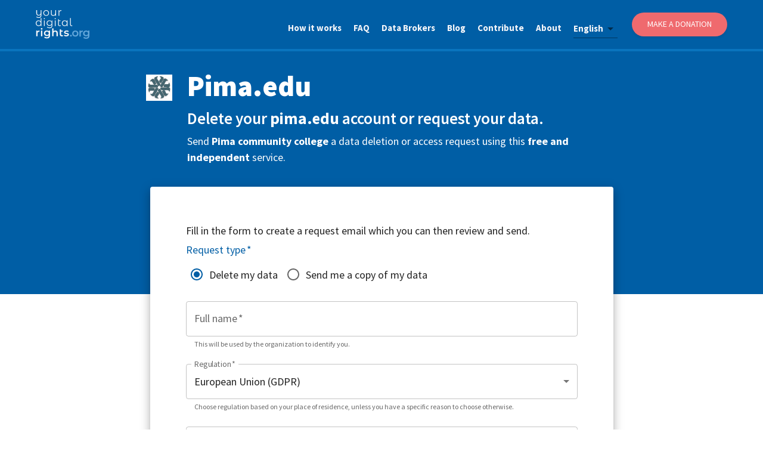

--- FILE ---
content_type: text/html; charset=utf-8
request_url: https://yourdigitalrights.org/d/pima.edu
body_size: 14743
content:
<!DOCTYPE html><html lang="en"><head><meta charSet="utf-8" data-next-head=""/><meta name="viewport" content="initial-scale=1, width=device-width" data-next-head=""/><meta name="twitter:card" content="summary_large_image" data-next-head=""/><meta name="twitter:site" content="@ConsciousDigit" data-next-head=""/><meta name="twitter:creator" content="@ConsciousDigit" data-next-head=""/><meta property="og:type" content="website" data-next-head=""/><meta property="og:image" content="https://yourdigitalrights.org/images/opt-out-share.jpg?v=2" data-next-head=""/><meta property="og:image:alt" content="YourDigitalRights.org" data-next-head=""/><meta property="og:image:width" content="898" data-next-head=""/><meta property="og:image:height" content="680" data-next-head=""/><meta property="og:locale" content="en_IE" data-next-head=""/><meta property="og:site_name" content="YourDigitalRights.org" data-next-head=""/><title data-next-head="">Delete Your Pima.edu Account or Get a Copy of Your Data | YourDigitalRights.org</title><meta name="robots" content="index,follow" data-next-head=""/><meta name="description" content="Request account deletion or a copy of your personal data from Pima.edu quickly and easily." data-next-head=""/><link rel="alternate" hrefLang="de" href="https://yourdigitalrights.org/de/d/pima.edu" data-next-head=""/><link rel="alternate" hrefLang="en" href="https://yourdigitalrights.org/d/pima.edu" data-next-head=""/><link rel="alternate" hrefLang="es" href="https://yourdigitalrights.org/es/d/pima.edu" data-next-head=""/><link rel="alternate" hrefLang="fr" href="https://yourdigitalrights.org/fr/d/pima.edu" data-next-head=""/><link rel="alternate" hrefLang="it" href="https://yourdigitalrights.org/it/d/pima.edu" data-next-head=""/><link rel="alternate" hrefLang="pt" href="https://yourdigitalrights.org/pt/d/pima.edu" data-next-head=""/><link rel="alternate" hrefLang="th" href="https://yourdigitalrights.org/th/d/pima.edu" data-next-head=""/><link rel="alternate" hrefLang="ja" href="https://yourdigitalrights.org/ja/d/pima.edu" data-next-head=""/><link rel="alternate" hrefLang="zh" href="https://yourdigitalrights.org/zh/d/pima.edu" data-next-head=""/><link rel="alternate" hrefLang="pl" href="https://yourdigitalrights.org/pl/d/pima.edu" data-next-head=""/><link rel="alternate" hrefLang="ro" href="https://yourdigitalrights.org/ro/d/pima.edu" data-next-head=""/><link rel="alternate" hrefLang="nl" href="https://yourdigitalrights.org/nl/d/pima.edu" data-next-head=""/><link rel="alternate" hrefLang="el" href="https://yourdigitalrights.org/el/d/pima.edu" data-next-head=""/><link rel="alternate" hrefLang="cs" href="https://yourdigitalrights.org/cs/d/pima.edu" data-next-head=""/><link rel="alternate" hrefLang="hu" href="https://yourdigitalrights.org/hu/d/pima.edu" data-next-head=""/><link rel="alternate" hrefLang="sv" href="https://yourdigitalrights.org/sv/d/pima.edu" data-next-head=""/><link rel="alternate" hrefLang="bg" href="https://yourdigitalrights.org/bg/d/pima.edu" data-next-head=""/><link rel="alternate" hrefLang="da" href="https://yourdigitalrights.org/da/d/pima.edu" data-next-head=""/><link rel="alternate" hrefLang="sk" href="https://yourdigitalrights.org/sk/d/pima.edu" data-next-head=""/><link rel="alternate" hrefLang="fi" href="https://yourdigitalrights.org/fi/d/pima.edu" data-next-head=""/><link rel="alternate" hrefLang="hr" href="https://yourdigitalrights.org/hr/d/pima.edu" data-next-head=""/><link rel="alternate" hrefLang="lt" href="https://yourdigitalrights.org/lt/d/pima.edu" data-next-head=""/><link rel="alternate" hrefLang="sl" href="https://yourdigitalrights.org/sl/d/pima.edu" data-next-head=""/><link rel="alternate" hrefLang="lv" href="https://yourdigitalrights.org/lv/d/pima.edu" data-next-head=""/><link rel="alternate" hrefLang="et" href="https://yourdigitalrights.org/et/d/pima.edu" data-next-head=""/><link rel="alternate" hrefLang="hi" href="https://yourdigitalrights.org/hi/d/pima.edu" data-next-head=""/><meta property="og:title" content="Delete Your Pima.edu Account or Get a Copy of Your Data | YourDigitalRights.org" data-next-head=""/><meta property="og:description" content="Request account deletion or a copy of your personal data from Pima.edu quickly and easily." data-next-head=""/><meta property="og:url" content="https://yourdigitalrights.org/d/pima.edu" data-next-head=""/><link rel="canonical" href="https://yourdigitalrights.org/d/pima.edu" data-next-head=""/><meta name="theme-color" content="#005ea5"/><link rel="shortcut icon" href="/images/favicon.ico"/><link rel="me" href="https://twitter.com/ConsciousDigit"/><meta name="emotion-insertion-point" content=""/><link rel="preload" href="/_next/static/media/e4fd42d1271c7dfd-s.p.woff2" as="font" type="font/woff2" crossorigin="anonymous" data-next-font="size-adjust"/><link rel="preload" href="/_next/static/media/c0e25b375367a66f-s.p.woff2" as="font" type="font/woff2" crossorigin="anonymous" data-next-font="size-adjust"/><link rel="preload" href="/_next/static/media/6bad3a6543f0161b-s.p.woff2" as="font" type="font/woff2" crossorigin="anonymous" data-next-font="size-adjust"/><link rel="preload" href="/_next/static/media/07f4074ba0f0fd33-s.p.woff2" as="font" type="font/woff2" crossorigin="anonymous" data-next-font="size-adjust"/><link rel="preload" href="/_next/static/media/5c67a747d8dd0e0a-s.p.woff2" as="font" type="font/woff2" crossorigin="anonymous" data-next-font="size-adjust"/><link rel="preload" href="/_next/static/media/4f763c2bcd41b7b2-s.p.woff2" as="font" type="font/woff2" crossorigin="anonymous" data-next-font="size-adjust"/><link rel="preload" href="/_next/static/media/a8aa5fc02cb2c117-s.p.woff2" as="font" type="font/woff2" crossorigin="anonymous" data-next-font="size-adjust"/><link rel="preload" href="/_next/static/media/7f9d3ddb73fd6e16-s.p.woff2" as="font" type="font/woff2" crossorigin="anonymous" data-next-font="size-adjust"/><link rel="preload" href="/_next/static/media/f64fa8f50f02a296-s.p.woff2" as="font" type="font/woff2" crossorigin="anonymous" data-next-font="size-adjust"/><link rel="preload" href="/_next/static/media/5a88919f9b0f4cdf-s.p.woff2" as="font" type="font/woff2" crossorigin="anonymous" data-next-font="size-adjust"/><link rel="preload" href="/_next/static/media/9d41fb443d00ecd5-s.p.woff2" as="font" type="font/woff2" crossorigin="anonymous" data-next-font="size-adjust"/><link rel="preload" href="/_next/static/media/a79cc38b9e4f27d7-s.p.woff2" as="font" type="font/woff2" crossorigin="anonymous" data-next-font="size-adjust"/><link rel="preload" href="/_next/static/css/1d80fac0cc0363cc.css" as="style"/><script id="matomo" type="44e2c17d775bd584096013f5-text/javascript">var _paq = _paq || [];_paq.push(['setDocumentTitle', document.domain + '/' + document.title]); _paq.push(['setCookieDomain', '*.yourdigitalrights.org']); _paq.push(['setDomains', ['*.yourdigitalrights.org']]); _paq.push(['alwaysUseSendBeacon']); _paq.push(['disableCookies']); _paq.push(['trackPageView']); _paq.push(['enableLinkTracking']); (function() { var u='https://optout.innocraft.cloud/'; _paq.push(['setTrackerUrl', u+'matomo.php']); _paq.push(['setSiteId', '2']); var d=document, g=d.createElement('script'), s=d.getElementsByTagName('script')[0]; g.type='text/javascript'; g.async=true; g.defer=true; g.src='//cdn.innocraft.cloud/optout.innocraft.cloud/matomo.js'; s.parentNode.insertBefore(g,s); })();</script><noscript><p><img src="https://optout.innocraft.cloud/matomo.php?idsite=2&amp;rec=1" style="border:0" alt="matomo"/></p></noscript><style data-emotion="mui-global gdcv">html{-webkit-font-smoothing:antialiased;-moz-osx-font-smoothing:grayscale;box-sizing:border-box;-webkit-text-size-adjust:100%;}*,*::before,*::after{box-sizing:inherit;}strong,b{font-weight:700;}body{margin:0;color:rgba(0, 0, 0, 0.87);font-size:18px;font-family:'source_sans_pro','source_sans_pro Fallback',sans-serif;font-weight:400;line-height:1.5;background-color:#fff;}@media print{body{background-color:#fff;}}body::backdrop{background-color:#fff;}hyml: a:{color:'#005ea5',fontWeight:'900',;}hyml: body:{fontSize:'0.875rem',lineHeight:1.43,letterSpacing:'0.01071em',;}</style><style data-emotion="mui-global 1prfaxn">@-webkit-keyframes mui-auto-fill{from{display:block;}}@keyframes mui-auto-fill{from{display:block;}}@-webkit-keyframes mui-auto-fill-cancel{from{display:block;}}@keyframes mui-auto-fill-cancel{from{display:block;}}</style><style data-emotion="mui 1qdjclw 1l4w6pd 1q2ay2t bcrg52 1jr43v0 1l6tfxw 14ruont 1wcjd45 147e5lo 86oyf8 kewmnp 1yb3r1p 1s04j09 79kczu jbbz05 6heaut b61lff 1pk1fka mp9f0v 1l3b12y 5v2ak0 w4cd9x bo1acs 1ncsny0 o3bqsz 1nbvtwa sw69m7 1xxtar4 1648u9g z3k91h 1rr4qq7 1fe8f9j 1b37crc 1ore54i c7yuwp 1xkokmq 44r412 1d31lp7 b6x67f 12l9gwv wz5myd 1f0nnmr j8yymo 1qiat4j u1xzs7 ga1h76 1lpv4zg jotl23 g7jkug 8xthx4 117ygn3 81qg8w cx1hr2 1w7wie0 11ntzq8 w1u3ce y53ekn s63k3s 46b038 1oekhd7 17zme6k ld26xy q7mezt 18bmbk9 1w5w6d5 1xv9bsw 1je1fzh 1vtitle s2ibdz ahj1kf lik4in 1e352qx 1phtoi8 1isfpg3 1sdhrdr 1gd1n4y bikt8v 11k44t4 xi606m rpis49 ny7kfw ptyu68 1vwbhiv 8m61e8 12ao23d 1mg9nu5">.mui-1qdjclw{display:-webkit-box;display:-webkit-flex;display:-ms-flexbox;display:flex;-webkit-box-pack:justify;-webkit-justify-content:space-between;justify-content:space-between;padding:0 60px;background-color:#005ea5;border-bottom:4px solid #0a74be;width:100%;z-index:11000;position:fixed;top:0;}@media (max-width:599.95px){.mui-1qdjclw{padding:10px 15px 0px;}}.mui-1l4w6pd{display:-webkit-box;display:-webkit-flex;display:-ms-flexbox;display:flex;-webkit-box-pack:center;-ms-flex-pack:center;-webkit-justify-content:center;justify-content:center;}.mui-1q2ay2t{display:-webkit-box;display:-webkit-flex;display:-ms-flexbox;display:flex;-webkit-align-items:center;-webkit-box-align:center;-ms-flex-align:center;align-items:center;outline-color:#e8f4f8;}.mui-1q2ay2t img{width:90px!important;height:auto!important;}@media (max-width:599.95px){.mui-1q2ay2t img{width:80px!important;}}.mui-bcrg52{list-style:none;display:-webkit-box;display:-webkit-flex;display:-ms-flexbox;display:flex;-webkit-align-items:center;-webkit-box-align:center;-ms-flex-align:center;align-items:center;}@media (max-width:899.95px){.mui-bcrg52{display:none;}}.mui-1jr43v0{padding:10px 0 0px;margin-right:20px;outline-color:#e8f4f8;}.mui-1l6tfxw{color:#f6f7fa;font-weight:700;font-size:15px;-webkit-text-decoration:none;text-decoration:none;outline-color:#e8f4f8;}.mui-14ruont{font-size:18px;font-family:'source_sans_pro','source_sans_pro Fallback',sans-serif;font-weight:400;line-height:1.4375em;color:rgba(0, 0, 0, 0.87);box-sizing:border-box;position:relative;cursor:text;display:-webkit-inline-box;display:-webkit-inline-flex;display:-ms-inline-flexbox;display:inline-flex;-webkit-align-items:center;-webkit-box-align:center;-ms-flex-align:center;align-items:center;position:relative;margin:15px 24px 0px 0px;color:#f6f7fa;font-weight:bolder;font-size:15px;-webkit-text-decoration:none;text-decoration:none;outline-color:#e8f4f8;}.mui-14ruont.Mui-disabled{color:rgba(0, 0, 0, 0.38);cursor:default;}.mui-14ruont::after{left:0;bottom:0;content:"";position:absolute;right:0;-webkit-transform:scaleX(0);-moz-transform:scaleX(0);-ms-transform:scaleX(0);transform:scaleX(0);-webkit-transition:-webkit-transform 200ms cubic-bezier(0.0, 0, 0.2, 1) 0ms;transition:transform 200ms cubic-bezier(0.0, 0, 0.2, 1) 0ms;pointer-events:none;}.mui-14ruont.Mui-focused:after{-webkit-transform:scaleX(1) translateX(0);-moz-transform:scaleX(1) translateX(0);-ms-transform:scaleX(1) translateX(0);transform:scaleX(1) translateX(0);}.mui-14ruont.Mui-error::before,.mui-14ruont.Mui-error::after{border-bottom-color:#d32f2f;}.mui-14ruont::before{border-bottom:1px solid rgba(0, 0, 0, 0.42);left:0;bottom:0;content:"\00a0";position:absolute;right:0;-webkit-transition:border-bottom-color 200ms cubic-bezier(0.4, 0, 0.2, 1) 0ms;transition:border-bottom-color 200ms cubic-bezier(0.4, 0, 0.2, 1) 0ms;pointer-events:none;}.mui-14ruont:hover:not(.Mui-disabled, .Mui-error):before{border-bottom:2px solid rgba(0, 0, 0, 0.87);}@media (hover: none){.mui-14ruont:hover:not(.Mui-disabled, .Mui-error):before{border-bottom:1px solid rgba(0, 0, 0, 0.42);}}.mui-14ruont.Mui-disabled:before{border-bottom-style:dotted;}.mui-14ruont::after{border-bottom:2px solid #005ea5;}.mui-1wcjd45{-moz-appearance:none;-webkit-appearance:none;-webkit-user-select:none;-moz-user-select:none;-ms-user-select:none;user-select:none;border-radius:0;cursor:pointer;font:inherit;letter-spacing:inherit;color:currentColor;padding:4px 0 5px;border:0;box-sizing:content-box;background:none;height:1.4375em;margin:0;-webkit-tap-highlight-color:transparent;display:block;min-width:0;width:100%;-webkit-animation-name:mui-auto-fill-cancel;animation-name:mui-auto-fill-cancel;-webkit-animation-duration:10ms;animation-duration:10ms;}.mui-1wcjd45:focus{border-radius:0;}.mui-1wcjd45.Mui-disabled{cursor:default;}.mui-1wcjd45[multiple]{height:auto;}.mui-1wcjd45:not([multiple]) option,.mui-1wcjd45:not([multiple]) optgroup{background-color:#fff;}.mui-1wcjd45.mui-1wcjd45.mui-1wcjd45{padding-right:24px;min-width:16px;}.mui-1wcjd45.MuiSelect-select{height:auto;min-height:1.4375em;text-overflow:ellipsis;white-space:nowrap;overflow:hidden;}.mui-1wcjd45::-webkit-input-placeholder{color:currentColor;opacity:0.42;-webkit-transition:opacity 200ms cubic-bezier(0.4, 0, 0.2, 1) 0ms;transition:opacity 200ms cubic-bezier(0.4, 0, 0.2, 1) 0ms;}.mui-1wcjd45::-moz-placeholder{color:currentColor;opacity:0.42;-webkit-transition:opacity 200ms cubic-bezier(0.4, 0, 0.2, 1) 0ms;transition:opacity 200ms cubic-bezier(0.4, 0, 0.2, 1) 0ms;}.mui-1wcjd45::-ms-input-placeholder{color:currentColor;opacity:0.42;-webkit-transition:opacity 200ms cubic-bezier(0.4, 0, 0.2, 1) 0ms;transition:opacity 200ms cubic-bezier(0.4, 0, 0.2, 1) 0ms;}.mui-1wcjd45:focus{outline:0;}.mui-1wcjd45:invalid{box-shadow:none;}.mui-1wcjd45::-webkit-search-decoration{-webkit-appearance:none;}label[data-shrink=false]+.MuiInputBase-formControl .mui-1wcjd45::-webkit-input-placeholder{opacity:0!important;}label[data-shrink=false]+.MuiInputBase-formControl .mui-1wcjd45::-moz-placeholder{opacity:0!important;}label[data-shrink=false]+.MuiInputBase-formControl .mui-1wcjd45::-ms-input-placeholder{opacity:0!important;}label[data-shrink=false]+.MuiInputBase-formControl .mui-1wcjd45:focus::-webkit-input-placeholder{opacity:0.42;}label[data-shrink=false]+.MuiInputBase-formControl .mui-1wcjd45:focus::-moz-placeholder{opacity:0.42;}label[data-shrink=false]+.MuiInputBase-formControl .mui-1wcjd45:focus::-ms-input-placeholder{opacity:0.42;}.mui-1wcjd45.Mui-disabled{opacity:1;-webkit-text-fill-color:rgba(0, 0, 0, 0.38);}.mui-1wcjd45:-webkit-autofill{-webkit-animation-duration:5000s;animation-duration:5000s;-webkit-animation-name:mui-auto-fill;animation-name:mui-auto-fill;}.mui-147e5lo{bottom:0;left:0;position:absolute;opacity:0;pointer-events:none;width:100%;box-sizing:border-box;}.mui-86oyf8{-webkit-user-select:none;-moz-user-select:none;-ms-user-select:none;user-select:none;width:1em;height:1em;display:inline-block;-webkit-flex-shrink:0;-ms-flex-negative:0;flex-shrink:0;-webkit-transition:fill 200ms cubic-bezier(0.4, 0, 0.2, 1) 0ms;transition:fill 200ms cubic-bezier(0.4, 0, 0.2, 1) 0ms;fill:currentColor;font-size:1.5rem;position:absolute;right:0;top:calc(50% - .5em);pointer-events:none;color:rgba(0, 0, 0, 0.54);}.mui-86oyf8.Mui-disabled{color:rgba(0, 0, 0, 0.26);}.mui-kewmnp{width:160px;display:-webkit-box;display:-webkit-flex;display:-ms-flexbox;display:flex;-webkit-align-items:center;-webkit-box-align:center;-ms-flex-align:center;align-items:center;-webkit-box-pack:center;-ms-flex-pack:center;-webkit-justify-content:center;justify-content:center;height:40px;background-color:#ef6a6e;border-radius:25px;padding:0 20px;-webkit-text-decoration:none;text-decoration:none;color:#ffffff;font-weight:500;font-size:14px;text-transform:uppercase;cursor:pointer;border:none;box-shadow:0 2px 4px rgba(0,0,0,0.1);-webkit-transition:all 0.2s ease;transition:all 0.2s ease;}.mui-kewmnp:hover{background-color:#d94448;-webkit-text-decoration:none;text-decoration:none;box-shadow:0 4px 8px rgba(0,0,0,0.15);-webkit-transform:translateY(-1px);-moz-transform:translateY(-1px);-ms-transform:translateY(-1px);transform:translateY(-1px);}.mui-1yb3r1p{display:none;cursor:pointer;outline-color:#e8f4f8;margin-right:0px;}@media (max-width:899.95px){.mui-1yb3r1p{display:block;}}.mui-1yb3r1p img{height:50px!important;width:auto!important;}.mui-1s04j09{position:fixed;height:50px;width:100%;top:70px;z-index:9999;}.mui-79kczu{display:none;width:0;height:110vh;position:fixed;right:0;top:0;float:right;color:#ffffff;overflow-x:hidden;overflow-y:hidden;z-index:10000;}@media (max-width:899.95px){.mui-79kczu{display:-webkit-box;display:-webkit-flex;display:-ms-flexbox;display:flex;-webkit-box-pack:center;-ms-flex-pack:center;-webkit-justify-content:center;justify-content:center;}}.mui-jbbz05{position:absolute;right:-252px;-webkit-transition:right 0.5s;transition:right 0.5s;}.mui-6heaut{display:-webkit-box;display:-webkit-flex;display:-ms-flexbox;display:flex;list-style:none;-webkit-align-items:flex-start;-webkit-box-align:flex-start;-ms-flex-align:flex-start;align-items:flex-start;-webkit-flex-direction:column;-ms-flex-direction:column;flex-direction:column;background-color:#005ea5;position:absolute;right:0;top:0;margin:0;width:252px;height:110vh;padding:100px 25px;z-index:11000;}.mui-b61lff{font-size:18px;font-family:'source_sans_pro','source_sans_pro Fallback',sans-serif;font-weight:400;line-height:1.4375em;color:rgba(0, 0, 0, 0.87);box-sizing:border-box;position:relative;cursor:text;display:-webkit-inline-box;display:-webkit-inline-flex;display:-ms-inline-flexbox;display:inline-flex;-webkit-align-items:center;-webkit-box-align:center;-ms-flex-align:center;align-items:center;position:relative;border-radius:4px;margin:15px 24px 0px 0px;color:#f6f7fa;font-weight:bolder;font-size:15px;-webkit-text-decoration:none;text-decoration:none;outline-color:#e8f4f8;}.mui-b61lff.Mui-disabled{color:rgba(0, 0, 0, 0.38);cursor:default;}.mui-b61lff:hover .MuiOutlinedInput-notchedOutline{border-color:rgba(0, 0, 0, 0.87);}@media (hover: none){.mui-b61lff:hover .MuiOutlinedInput-notchedOutline{border-color:rgba(0, 0, 0, 0.23);}}.mui-b61lff.Mui-focused .MuiOutlinedInput-notchedOutline{border-width:2px;}.mui-b61lff.Mui-focused .MuiOutlinedInput-notchedOutline{border-color:#005ea5;}.mui-b61lff.Mui-error .MuiOutlinedInput-notchedOutline{border-color:#d32f2f;}.mui-b61lff.Mui-disabled .MuiOutlinedInput-notchedOutline{border-color:rgba(0, 0, 0, 0.26);}.mui-1pk1fka{font:inherit;letter-spacing:inherit;color:currentColor;padding:4px 0 5px;border:0;box-sizing:content-box;background:none;height:1.4375em;margin:0;-webkit-tap-highlight-color:transparent;display:block;min-width:0;width:100%;-webkit-animation-name:mui-auto-fill-cancel;animation-name:mui-auto-fill-cancel;-webkit-animation-duration:10ms;animation-duration:10ms;padding:16.5px 14px;}.mui-1pk1fka::-webkit-input-placeholder{color:currentColor;opacity:0.42;-webkit-transition:opacity 200ms cubic-bezier(0.4, 0, 0.2, 1) 0ms;transition:opacity 200ms cubic-bezier(0.4, 0, 0.2, 1) 0ms;}.mui-1pk1fka::-moz-placeholder{color:currentColor;opacity:0.42;-webkit-transition:opacity 200ms cubic-bezier(0.4, 0, 0.2, 1) 0ms;transition:opacity 200ms cubic-bezier(0.4, 0, 0.2, 1) 0ms;}.mui-1pk1fka::-ms-input-placeholder{color:currentColor;opacity:0.42;-webkit-transition:opacity 200ms cubic-bezier(0.4, 0, 0.2, 1) 0ms;transition:opacity 200ms cubic-bezier(0.4, 0, 0.2, 1) 0ms;}.mui-1pk1fka:focus{outline:0;}.mui-1pk1fka:invalid{box-shadow:none;}.mui-1pk1fka::-webkit-search-decoration{-webkit-appearance:none;}label[data-shrink=false]+.MuiInputBase-formControl .mui-1pk1fka::-webkit-input-placeholder{opacity:0!important;}label[data-shrink=false]+.MuiInputBase-formControl .mui-1pk1fka::-moz-placeholder{opacity:0!important;}label[data-shrink=false]+.MuiInputBase-formControl .mui-1pk1fka::-ms-input-placeholder{opacity:0!important;}label[data-shrink=false]+.MuiInputBase-formControl .mui-1pk1fka:focus::-webkit-input-placeholder{opacity:0.42;}label[data-shrink=false]+.MuiInputBase-formControl .mui-1pk1fka:focus::-moz-placeholder{opacity:0.42;}label[data-shrink=false]+.MuiInputBase-formControl .mui-1pk1fka:focus::-ms-input-placeholder{opacity:0.42;}.mui-1pk1fka.Mui-disabled{opacity:1;-webkit-text-fill-color:rgba(0, 0, 0, 0.38);}.mui-1pk1fka:-webkit-autofill{-webkit-animation-duration:5000s;animation-duration:5000s;-webkit-animation-name:mui-auto-fill;animation-name:mui-auto-fill;}.mui-1pk1fka:-webkit-autofill{border-radius:inherit;}.mui-mp9f0v{-moz-appearance:none;-webkit-appearance:none;-webkit-user-select:none;-moz-user-select:none;-ms-user-select:none;user-select:none;border-radius:0;cursor:pointer;border-radius:4px;font:inherit;letter-spacing:inherit;color:currentColor;padding:4px 0 5px;border:0;box-sizing:content-box;background:none;height:1.4375em;margin:0;-webkit-tap-highlight-color:transparent;display:block;min-width:0;width:100%;-webkit-animation-name:mui-auto-fill-cancel;animation-name:mui-auto-fill-cancel;-webkit-animation-duration:10ms;animation-duration:10ms;padding:16.5px 14px;}.mui-mp9f0v:focus{border-radius:0;}.mui-mp9f0v.Mui-disabled{cursor:default;}.mui-mp9f0v[multiple]{height:auto;}.mui-mp9f0v:not([multiple]) option,.mui-mp9f0v:not([multiple]) optgroup{background-color:#fff;}.mui-mp9f0v:focus{border-radius:4px;}.mui-mp9f0v.mui-mp9f0v.mui-mp9f0v{padding-right:32px;}.mui-mp9f0v.MuiSelect-select{height:auto;min-height:1.4375em;text-overflow:ellipsis;white-space:nowrap;overflow:hidden;}.mui-mp9f0v::-webkit-input-placeholder{color:currentColor;opacity:0.42;-webkit-transition:opacity 200ms cubic-bezier(0.4, 0, 0.2, 1) 0ms;transition:opacity 200ms cubic-bezier(0.4, 0, 0.2, 1) 0ms;}.mui-mp9f0v::-moz-placeholder{color:currentColor;opacity:0.42;-webkit-transition:opacity 200ms cubic-bezier(0.4, 0, 0.2, 1) 0ms;transition:opacity 200ms cubic-bezier(0.4, 0, 0.2, 1) 0ms;}.mui-mp9f0v::-ms-input-placeholder{color:currentColor;opacity:0.42;-webkit-transition:opacity 200ms cubic-bezier(0.4, 0, 0.2, 1) 0ms;transition:opacity 200ms cubic-bezier(0.4, 0, 0.2, 1) 0ms;}.mui-mp9f0v:focus{outline:0;}.mui-mp9f0v:invalid{box-shadow:none;}.mui-mp9f0v::-webkit-search-decoration{-webkit-appearance:none;}label[data-shrink=false]+.MuiInputBase-formControl .mui-mp9f0v::-webkit-input-placeholder{opacity:0!important;}label[data-shrink=false]+.MuiInputBase-formControl .mui-mp9f0v::-moz-placeholder{opacity:0!important;}label[data-shrink=false]+.MuiInputBase-formControl .mui-mp9f0v::-ms-input-placeholder{opacity:0!important;}label[data-shrink=false]+.MuiInputBase-formControl .mui-mp9f0v:focus::-webkit-input-placeholder{opacity:0.42;}label[data-shrink=false]+.MuiInputBase-formControl .mui-mp9f0v:focus::-moz-placeholder{opacity:0.42;}label[data-shrink=false]+.MuiInputBase-formControl .mui-mp9f0v:focus::-ms-input-placeholder{opacity:0.42;}.mui-mp9f0v.Mui-disabled{opacity:1;-webkit-text-fill-color:rgba(0, 0, 0, 0.38);}.mui-mp9f0v:-webkit-autofill{-webkit-animation-duration:5000s;animation-duration:5000s;-webkit-animation-name:mui-auto-fill;animation-name:mui-auto-fill;}.mui-mp9f0v:-webkit-autofill{border-radius:inherit;}.mui-1l3b12y{-webkit-user-select:none;-moz-user-select:none;-ms-user-select:none;user-select:none;width:1em;height:1em;display:inline-block;-webkit-flex-shrink:0;-ms-flex-negative:0;flex-shrink:0;-webkit-transition:fill 200ms cubic-bezier(0.4, 0, 0.2, 1) 0ms;transition:fill 200ms cubic-bezier(0.4, 0, 0.2, 1) 0ms;fill:currentColor;font-size:1.5rem;position:absolute;right:0;top:calc(50% - .5em);pointer-events:none;color:rgba(0, 0, 0, 0.54);right:7px;}.mui-1l3b12y.Mui-disabled{color:rgba(0, 0, 0, 0.26);}.mui-5v2ak0{text-align:left;position:absolute;bottom:0;right:0;top:-5px;left:0;margin:0;padding:0 8px;pointer-events:none;border-radius:inherit;border-style:solid;border-width:1px;overflow:hidden;min-width:0%;border-color:rgba(0, 0, 0, 0.23);}.mui-w4cd9x{float:unset;width:auto;overflow:hidden;padding:0;line-height:11px;-webkit-transition:width 150ms cubic-bezier(0.0, 0, 0.2, 1) 0ms;transition:width 150ms cubic-bezier(0.0, 0, 0.2, 1) 0ms;}.mui-bo1acs{display:-webkit-inline-box;display:-webkit-inline-flex;display:-ms-inline-flexbox;display:inline-flex;-webkit-align-items:center;-webkit-box-align:center;-ms-flex-align:center;align-items:center;-webkit-box-pack:center;-ms-flex-pack:center;-webkit-justify-content:center;justify-content:center;position:relative;box-sizing:border-box;-webkit-tap-highlight-color:transparent;background-color:transparent;outline:0;border:0;margin:0;border-radius:0;padding:0;cursor:pointer;-webkit-user-select:none;-moz-user-select:none;-ms-user-select:none;user-select:none;vertical-align:middle;-moz-appearance:none;-webkit-appearance:none;-webkit-text-decoration:none;text-decoration:none;color:inherit;font-family:'source_sans_pro','source_sans_pro Fallback',sans-serif;font-weight:500;font-size:0.875rem;line-height:1.75;text-transform:uppercase;min-width:64px;padding:6px 16px;border:0;border-radius:4px;-webkit-transition:background-color 250ms cubic-bezier(0.4, 0, 0.2, 1) 0ms,box-shadow 250ms cubic-bezier(0.4, 0, 0.2, 1) 0ms,border-color 250ms cubic-bezier(0.4, 0, 0.2, 1) 0ms,color 250ms cubic-bezier(0.4, 0, 0.2, 1) 0ms;transition:background-color 250ms cubic-bezier(0.4, 0, 0.2, 1) 0ms,box-shadow 250ms cubic-bezier(0.4, 0, 0.2, 1) 0ms,border-color 250ms cubic-bezier(0.4, 0, 0.2, 1) 0ms,color 250ms cubic-bezier(0.4, 0, 0.2, 1) 0ms;color:var(--variant-containedColor);background-color:var(--variant-containedBg);box-shadow:0px 3px 1px -2px rgba(0,0,0,0.2),0px 2px 2px 0px rgba(0,0,0,0.14),0px 1px 5px 0px rgba(0,0,0,0.12);--variant-textColor:#ea9e13;--variant-outlinedColor:#ea9e13;--variant-outlinedBorder:rgba(234, 158, 19, 0.5);--variant-containedColor:rgba(0, 0, 0, 0.87);--variant-containedBg:#ea9e13;-webkit-transition:background-color 250ms cubic-bezier(0.4, 0, 0.2, 1) 0ms,box-shadow 250ms cubic-bezier(0.4, 0, 0.2, 1) 0ms,border-color 250ms cubic-bezier(0.4, 0, 0.2, 1) 0ms;transition:background-color 250ms cubic-bezier(0.4, 0, 0.2, 1) 0ms,box-shadow 250ms cubic-bezier(0.4, 0, 0.2, 1) 0ms,border-color 250ms cubic-bezier(0.4, 0, 0.2, 1) 0ms;background-color:#ef6a6e;font-size:14px;font-weight:400;font-style:normal;font-stretch:normal;line-height:1.15;color:#ffffff;border-radius:25px;margin:20px 0;}.mui-bo1acs::-moz-focus-inner{border-style:none;}.mui-bo1acs.Mui-disabled{pointer-events:none;cursor:default;}@media print{.mui-bo1acs{-webkit-print-color-adjust:exact;color-adjust:exact;}}.mui-bo1acs:hover{-webkit-text-decoration:none;text-decoration:none;}.mui-bo1acs.Mui-disabled{color:rgba(0, 0, 0, 0.26);}.mui-bo1acs:hover{box-shadow:0px 2px 4px -1px rgba(0,0,0,0.2),0px 4px 5px 0px rgba(0,0,0,0.14),0px 1px 10px 0px rgba(0,0,0,0.12);}@media (hover: none){.mui-bo1acs:hover{box-shadow:0px 3px 1px -2px rgba(0,0,0,0.2),0px 2px 2px 0px rgba(0,0,0,0.14),0px 1px 5px 0px rgba(0,0,0,0.12);}}.mui-bo1acs:active{box-shadow:0px 5px 5px -3px rgba(0,0,0,0.2),0px 8px 10px 1px rgba(0,0,0,0.14),0px 3px 14px 2px rgba(0,0,0,0.12);}.mui-bo1acs.Mui-focusVisible{box-shadow:0px 3px 5px -1px rgba(0,0,0,0.2),0px 6px 10px 0px rgba(0,0,0,0.14),0px 1px 18px 0px rgba(0,0,0,0.12);}.mui-bo1acs.Mui-disabled{color:rgba(0, 0, 0, 0.26);box-shadow:none;background-color:rgba(0, 0, 0, 0.12);}@media (hover: hover){.mui-bo1acs:hover{--variant-containedBg:rgb(163, 110, 13);--variant-textBg:rgba(234, 158, 19, 0.04);--variant-outlinedBorder:#ea9e13;--variant-outlinedBg:rgba(234, 158, 19, 0.04);}}.mui-bo1acs.MuiButton-loading{color:transparent;}.mui-1ncsny0{color:#f6f7fa;font-weight:600;font-size:14px;text-align:center;-webkit-text-decoration:none;text-decoration:none;text-transform:uppercase;}.mui-o3bqsz{color:#bebebe;font-weight:700;font-size:15px;-webkit-text-decoration:none;text-decoration:none;outline-color:#e8f4f8;}.mui-1nbvtwa{display:-webkit-box;display:-webkit-flex;display:-ms-flexbox;display:flex;-webkit-box-pack:justify;-webkit-justify-content:space-between;justify-content:space-between;width:120px;-webkit-align-items:center;-webkit-box-align:center;-ms-flex-align:center;align-items:center;}.mui-sw69m7{color:white;padding-bottom:150px;display:-webkit-box;display:-webkit-flex;display:-ms-flexbox;display:flex;-webkit-flex-direction:column;-ms-flex-direction:column;flex-direction:column;background-color:#005ea5;text-align:left;}@media (max-width:899.95px){.mui-sw69m7{padding:60px 0px 150px;}}.mui-1xxtar4{display:-webkit-box;display:-webkit-flex;display:-ms-flexbox;display:flex;padding:120px 30px 60px;max-width:850px;box-sizing:border-box;margin:auto;padding-left:30px;padding-right:30px;}@media (max-width:899.95px){.mui-1xxtar4{padding:50px 30px 0px;width:100%;}}.mui-1648u9g{padding-top:5px;padding-right:25px;display:block;}@media (max-width:899.95px){.mui-1648u9g{display:none;}}.mui-z3k91h{width:44px;outline-color:#e8f4f8;}@media (max-width:899.95px){.mui-z3k91h{display:none;}}.mui-1rr4qq7{-webkit-flex:1;-ms-flex:1;flex:1;}.mui-1fe8f9j{margin:0;font-weight:900;color:#005ea5;font-size:3rem;font-family:'source_sans_pro','source_sans_pro Fallback',sans-serif;line-height:1.235;color:inherit;max-width:100%;margin-bottom:5px;line-height:1em;}@media (max-width: 900px){.mui-1fe8f9j{margin:auto 0px 0px;max-width:100%;}}.mui-1b37crc{margin:0;font-size:18px;font-family:'source_sans_pro','source_sans_pro Fallback',sans-serif;font-weight:400;line-height:1.5;margin-bottom:0.35em;color:white;font-weight:600;font-size:1.7rem;padding-top:10px;line-height:1.13333em;}.mui-1ore54i{margin:0;font-size:18px;font-family:'source_sans_pro','source_sans_pro Fallback',sans-serif;font-weight:400;line-height:1.5;margin-bottom:0.35em;color:inherit;}.mui-c7yuwp{position:relative;max-width:777px;margin:-130px auto 60px;padding:30px;display:-webkit-box;display:-webkit-flex;display:-ms-flexbox;display:flex;-webkit-flex-direction:column;-ms-flex-direction:column;flex-direction:column;background-color:#fff;color:rgba(0, 0, 0, 0.87);-webkit-transition:box-shadow 300ms cubic-bezier(0.4, 0, 0.2, 1) 0ms;transition:box-shadow 300ms cubic-bezier(0.4, 0, 0.2, 1) 0ms;border-radius:4px;box-shadow:var(--Paper-shadow);background-image:var(--Paper-overlay);}@media (min-width:900px){.mui-c7yuwp{padding:60px;margin:-180px auto 50px;}}.mui-1xkokmq{margin:0;font-size:18px;font-family:'source_sans_pro','source_sans_pro Fallback',sans-serif;font-weight:400;line-height:1.5;margin-bottom:0.35em;}.mui-44r412{margin-top:8px;display:-webkit-inline-box;display:-webkit-inline-flex;display:-ms-inline-flexbox;display:inline-flex;-webkit-flex-direction:column;-ms-flex-direction:column;flex-direction:column;position:relative;min-width:0;padding:0;margin:0;border:0;vertical-align:top;}.mui-1d31lp7{color:rgba(0, 0, 0, 0.6);font-size:18px;font-family:'source_sans_pro','source_sans_pro Fallback',sans-serif;font-weight:400;line-height:1.4375em;padding:0;position:relative;}.mui-1d31lp7.Mui-focused{color:#005ea5;}.mui-1d31lp7.Mui-disabled{color:rgba(0, 0, 0, 0.38);}.mui-1d31lp7.Mui-error{color:#d32f2f;}.mui-b6x67f.Mui-error{color:#d32f2f;}.mui-12l9gwv{display:-webkit-box;display:-webkit-flex;display:-ms-flexbox;display:flex;-webkit-flex-direction:column;-ms-flex-direction:column;flex-direction:column;-webkit-box-flex-wrap:wrap;-webkit-flex-wrap:wrap;-ms-flex-wrap:wrap;flex-wrap:wrap;margin:8px;-webkit-flex-direction:row;-ms-flex-direction:row;flex-direction:row;}.mui-wz5myd{display:-webkit-inline-box;display:-webkit-inline-flex;display:-ms-inline-flexbox;display:inline-flex;-webkit-align-items:center;-webkit-box-align:center;-ms-flex-align:center;align-items:center;cursor:pointer;vertical-align:middle;-webkit-tap-highlight-color:transparent;margin-left:-11px;margin-right:16px;}.mui-wz5myd.Mui-disabled{cursor:default;}.mui-wz5myd .MuiFormControlLabel-label.Mui-disabled{color:rgba(0, 0, 0, 0.38);}.mui-1f0nnmr{display:-webkit-inline-box;display:-webkit-inline-flex;display:-ms-inline-flexbox;display:inline-flex;-webkit-align-items:center;-webkit-box-align:center;-ms-flex-align:center;align-items:center;-webkit-box-pack:center;-ms-flex-pack:center;-webkit-justify-content:center;justify-content:center;position:relative;box-sizing:border-box;-webkit-tap-highlight-color:transparent;background-color:transparent;outline:0;border:0;margin:0;border-radius:0;padding:0;cursor:pointer;-webkit-user-select:none;-moz-user-select:none;-ms-user-select:none;user-select:none;vertical-align:middle;-moz-appearance:none;-webkit-appearance:none;-webkit-text-decoration:none;text-decoration:none;color:inherit;padding:9px;border-radius:50%;color:rgba(0, 0, 0, 0.6);}.mui-1f0nnmr::-moz-focus-inner{border-style:none;}.mui-1f0nnmr.Mui-disabled{pointer-events:none;cursor:default;}@media print{.mui-1f0nnmr{-webkit-print-color-adjust:exact;color-adjust:exact;}}.mui-1f0nnmr.Mui-disabled{color:rgba(0, 0, 0, 0.26);}.mui-1f0nnmr:hover{background-color:rgba(0, 94, 165, 0.04);}.mui-1f0nnmr.Mui-checked{color:#005ea5;}@media (hover: none){.mui-1f0nnmr:hover{background-color:transparent;}}.mui-j8yymo{cursor:inherit;position:absolute;opacity:0;width:100%;height:100%;top:0;left:0;margin:0;padding:0;z-index:1;}.mui-1qiat4j{position:relative;display:-webkit-box;display:-webkit-flex;display:-ms-flexbox;display:flex;}.mui-u1xzs7{-webkit-user-select:none;-moz-user-select:none;-ms-user-select:none;user-select:none;width:1em;height:1em;display:inline-block;-webkit-flex-shrink:0;-ms-flex-negative:0;flex-shrink:0;-webkit-transition:fill 200ms cubic-bezier(0.4, 0, 0.2, 1) 0ms;transition:fill 200ms cubic-bezier(0.4, 0, 0.2, 1) 0ms;fill:currentColor;font-size:1.5rem;-webkit-transform:scale(1);-moz-transform:scale(1);-ms-transform:scale(1);transform:scale(1);}.mui-ga1h76{-webkit-user-select:none;-moz-user-select:none;-ms-user-select:none;user-select:none;width:1em;height:1em;display:inline-block;-webkit-flex-shrink:0;-ms-flex-negative:0;flex-shrink:0;-webkit-transition:fill 200ms cubic-bezier(0.4, 0, 0.2, 1) 0ms;transition:fill 200ms cubic-bezier(0.4, 0, 0.2, 1) 0ms;fill:currentColor;font-size:1.5rem;left:0;position:absolute;-webkit-transform:scale(0);-moz-transform:scale(0);-ms-transform:scale(0);transform:scale(0);-webkit-transition:-webkit-transform 150ms cubic-bezier(0.4, 0, 1, 1) 0ms;transition:transform 150ms cubic-bezier(0.4, 0, 1, 1) 0ms;-webkit-transform:scale(1);-moz-transform:scale(1);-ms-transform:scale(1);transform:scale(1);-webkit-transition:-webkit-transform 150ms cubic-bezier(0.0, 0, 0.2, 1) 0ms;transition:transform 150ms cubic-bezier(0.0, 0, 0.2, 1) 0ms;}.mui-1lpv4zg{margin:0;font-size:18px;font-family:'source_sans_pro','source_sans_pro Fallback',sans-serif;font-weight:400;line-height:1.5;}.mui-jotl23{-webkit-user-select:none;-moz-user-select:none;-ms-user-select:none;user-select:none;width:1em;height:1em;display:inline-block;-webkit-flex-shrink:0;-ms-flex-negative:0;flex-shrink:0;-webkit-transition:fill 200ms cubic-bezier(0.4, 0, 0.2, 1) 0ms;transition:fill 200ms cubic-bezier(0.4, 0, 0.2, 1) 0ms;fill:currentColor;font-size:1.5rem;left:0;position:absolute;-webkit-transform:scale(0);-moz-transform:scale(0);-ms-transform:scale(0);transform:scale(0);-webkit-transition:-webkit-transform 150ms cubic-bezier(0.4, 0, 1, 1) 0ms;transition:transform 150ms cubic-bezier(0.4, 0, 1, 1) 0ms;}.mui-g7jkug{display:-webkit-inline-box;display:-webkit-inline-flex;display:-ms-inline-flexbox;display:inline-flex;-webkit-flex-direction:column;-ms-flex-direction:column;flex-direction:column;position:relative;min-width:0;padding:0;margin:0;border:0;vertical-align:top;margin-top:16px;margin-bottom:8px;}.mui-8xthx4{color:rgba(0, 0, 0, 0.6);font-size:18px;font-family:'source_sans_pro','source_sans_pro Fallback',sans-serif;font-weight:400;line-height:1.4375em;padding:0;position:relative;display:block;transform-origin:top left;white-space:nowrap;overflow:hidden;text-overflow:ellipsis;max-width:100%;position:absolute;left:0;top:0;-webkit-transform:translate(0, 20px) scale(1);-moz-transform:translate(0, 20px) scale(1);-ms-transform:translate(0, 20px) scale(1);transform:translate(0, 20px) scale(1);-webkit-transition:color 200ms cubic-bezier(0.0, 0, 0.2, 1) 0ms,-webkit-transform 200ms cubic-bezier(0.0, 0, 0.2, 1) 0ms,max-width 200ms cubic-bezier(0.0, 0, 0.2, 1) 0ms;transition:color 200ms cubic-bezier(0.0, 0, 0.2, 1) 0ms,transform 200ms cubic-bezier(0.0, 0, 0.2, 1) 0ms,max-width 200ms cubic-bezier(0.0, 0, 0.2, 1) 0ms;z-index:1;pointer-events:none;-webkit-transform:translate(14px, 16px) scale(1);-moz-transform:translate(14px, 16px) scale(1);-ms-transform:translate(14px, 16px) scale(1);transform:translate(14px, 16px) scale(1);max-width:calc(100% - 24px);}.mui-8xthx4.Mui-focused{color:#005ea5;}.mui-8xthx4.Mui-disabled{color:rgba(0, 0, 0, 0.38);}.mui-8xthx4.Mui-error{color:#d32f2f;}.mui-117ygn3{font-size:18px;font-family:'source_sans_pro','source_sans_pro Fallback',sans-serif;font-weight:400;line-height:1.4375em;color:rgba(0, 0, 0, 0.87);box-sizing:border-box;position:relative;cursor:text;display:-webkit-inline-box;display:-webkit-inline-flex;display:-ms-inline-flexbox;display:inline-flex;-webkit-align-items:center;-webkit-box-align:center;-ms-flex-align:center;align-items:center;position:relative;border-radius:4px;}.mui-117ygn3.Mui-disabled{color:rgba(0, 0, 0, 0.38);cursor:default;}.mui-117ygn3:hover .MuiOutlinedInput-notchedOutline{border-color:rgba(0, 0, 0, 0.87);}@media (hover: none){.mui-117ygn3:hover .MuiOutlinedInput-notchedOutline{border-color:rgba(0, 0, 0, 0.23);}}.mui-117ygn3.Mui-focused .MuiOutlinedInput-notchedOutline{border-width:2px;}.mui-117ygn3.Mui-focused .MuiOutlinedInput-notchedOutline{border-color:#005ea5;}.mui-117ygn3.Mui-error .MuiOutlinedInput-notchedOutline{border-color:#d32f2f;}.mui-117ygn3.Mui-disabled .MuiOutlinedInput-notchedOutline{border-color:rgba(0, 0, 0, 0.26);}.mui-81qg8w{float:unset;width:auto;overflow:hidden;display:block;padding:0;height:11px;font-size:0.75em;visibility:hidden;max-width:0.01px;-webkit-transition:max-width 50ms cubic-bezier(0.0, 0, 0.2, 1) 0ms;transition:max-width 50ms cubic-bezier(0.0, 0, 0.2, 1) 0ms;white-space:nowrap;}.mui-81qg8w>span{padding-left:5px;padding-right:5px;display:inline-block;opacity:0;visibility:visible;}.mui-cx1hr2{color:rgba(0, 0, 0, 0.6);font-family:'source_sans_pro','source_sans_pro Fallback',sans-serif;font-weight:400;font-size:0.75rem;line-height:1.66;text-align:left;margin-top:3px;margin-right:0;margin-bottom:0;margin-left:0;margin-left:14px;margin-right:14px;}.mui-cx1hr2.Mui-disabled{color:rgba(0, 0, 0, 0.38);}.mui-cx1hr2.Mui-error{color:#d32f2f;}.mui-1w7wie0{color:rgba(0, 0, 0, 0.6);font-size:18px;font-family:'source_sans_pro','source_sans_pro Fallback',sans-serif;font-weight:400;line-height:1.4375em;padding:0;position:relative;display:block;transform-origin:top left;white-space:nowrap;overflow:hidden;text-overflow:ellipsis;max-width:100%;position:absolute;left:0;top:0;-webkit-transform:translate(0, 20px) scale(1);-moz-transform:translate(0, 20px) scale(1);-ms-transform:translate(0, 20px) scale(1);transform:translate(0, 20px) scale(1);-webkit-transform:translate(0, -1.5px) scale(0.75);-moz-transform:translate(0, -1.5px) scale(0.75);-ms-transform:translate(0, -1.5px) scale(0.75);transform:translate(0, -1.5px) scale(0.75);transform-origin:top left;max-width:133%;-webkit-transition:color 200ms cubic-bezier(0.0, 0, 0.2, 1) 0ms,-webkit-transform 200ms cubic-bezier(0.0, 0, 0.2, 1) 0ms,max-width 200ms cubic-bezier(0.0, 0, 0.2, 1) 0ms;transition:color 200ms cubic-bezier(0.0, 0, 0.2, 1) 0ms,transform 200ms cubic-bezier(0.0, 0, 0.2, 1) 0ms,max-width 200ms cubic-bezier(0.0, 0, 0.2, 1) 0ms;z-index:1;pointer-events:none;-webkit-transform:translate(14px, 16px) scale(1);-moz-transform:translate(14px, 16px) scale(1);-ms-transform:translate(14px, 16px) scale(1);transform:translate(14px, 16px) scale(1);max-width:calc(100% - 24px);-webkit-user-select:none;-moz-user-select:none;-ms-user-select:none;user-select:none;pointer-events:auto;max-width:calc(133% - 32px);-webkit-transform:translate(14px, -9px) scale(0.75);-moz-transform:translate(14px, -9px) scale(0.75);-ms-transform:translate(14px, -9px) scale(0.75);transform:translate(14px, -9px) scale(0.75);}.mui-1w7wie0.Mui-focused{color:#005ea5;}.mui-1w7wie0.Mui-disabled{color:rgba(0, 0, 0, 0.38);}.mui-1w7wie0.Mui-error{color:#d32f2f;}.mui-11ntzq8{-moz-appearance:none;-webkit-appearance:none;-webkit-user-select:none;-moz-user-select:none;-ms-user-select:none;user-select:none;border-radius:0;cursor:pointer;border-radius:4px;font:inherit;letter-spacing:inherit;color:currentColor;padding:4px 0 5px;border:0;box-sizing:content-box;background:none;height:1.4375em;margin:0;-webkit-tap-highlight-color:transparent;display:block;min-width:0;width:100%;-webkit-animation-name:mui-auto-fill-cancel;animation-name:mui-auto-fill-cancel;-webkit-animation-duration:10ms;animation-duration:10ms;padding:16.5px 14px;}.mui-11ntzq8:focus{border-radius:0;}.mui-11ntzq8.Mui-disabled{cursor:default;}.mui-11ntzq8[multiple]{height:auto;}.mui-11ntzq8:not([multiple]) option,.mui-11ntzq8:not([multiple]) optgroup{background-color:#fff;}.mui-11ntzq8:focus{border-radius:4px;}.mui-11ntzq8.mui-11ntzq8.mui-11ntzq8{padding-right:32px;}.mui-11ntzq8::-webkit-input-placeholder{color:currentColor;opacity:0.42;-webkit-transition:opacity 200ms cubic-bezier(0.4, 0, 0.2, 1) 0ms;transition:opacity 200ms cubic-bezier(0.4, 0, 0.2, 1) 0ms;}.mui-11ntzq8::-moz-placeholder{color:currentColor;opacity:0.42;-webkit-transition:opacity 200ms cubic-bezier(0.4, 0, 0.2, 1) 0ms;transition:opacity 200ms cubic-bezier(0.4, 0, 0.2, 1) 0ms;}.mui-11ntzq8::-ms-input-placeholder{color:currentColor;opacity:0.42;-webkit-transition:opacity 200ms cubic-bezier(0.4, 0, 0.2, 1) 0ms;transition:opacity 200ms cubic-bezier(0.4, 0, 0.2, 1) 0ms;}.mui-11ntzq8:focus{outline:0;}.mui-11ntzq8:invalid{box-shadow:none;}.mui-11ntzq8::-webkit-search-decoration{-webkit-appearance:none;}label[data-shrink=false]+.MuiInputBase-formControl .mui-11ntzq8::-webkit-input-placeholder{opacity:0!important;}label[data-shrink=false]+.MuiInputBase-formControl .mui-11ntzq8::-moz-placeholder{opacity:0!important;}label[data-shrink=false]+.MuiInputBase-formControl .mui-11ntzq8::-ms-input-placeholder{opacity:0!important;}label[data-shrink=false]+.MuiInputBase-formControl .mui-11ntzq8:focus::-webkit-input-placeholder{opacity:0.42;}label[data-shrink=false]+.MuiInputBase-formControl .mui-11ntzq8:focus::-moz-placeholder{opacity:0.42;}label[data-shrink=false]+.MuiInputBase-formControl .mui-11ntzq8:focus::-ms-input-placeholder{opacity:0.42;}.mui-11ntzq8.Mui-disabled{opacity:1;-webkit-text-fill-color:rgba(0, 0, 0, 0.38);}.mui-11ntzq8:-webkit-autofill{-webkit-animation-duration:5000s;animation-duration:5000s;-webkit-animation-name:mui-auto-fill;animation-name:mui-auto-fill;}.mui-11ntzq8:-webkit-autofill{border-radius:inherit;}.mui-w1u3ce{float:unset;width:auto;overflow:hidden;display:block;padding:0;height:11px;font-size:0.75em;visibility:hidden;max-width:0.01px;-webkit-transition:max-width 50ms cubic-bezier(0.0, 0, 0.2, 1) 0ms;transition:max-width 50ms cubic-bezier(0.0, 0, 0.2, 1) 0ms;white-space:nowrap;max-width:100%;-webkit-transition:max-width 100ms cubic-bezier(0.0, 0, 0.2, 1) 50ms;transition:max-width 100ms cubic-bezier(0.0, 0, 0.2, 1) 50ms;}.mui-w1u3ce>span{padding-left:5px;padding-right:5px;display:inline-block;opacity:0;visibility:visible;}.mui-y53ekn{font-size:18px;font-family:'source_sans_pro','source_sans_pro Fallback',sans-serif;font-weight:400;line-height:1.4375em;color:rgba(0, 0, 0, 0.87);box-sizing:border-box;position:relative;cursor:text;display:-webkit-inline-box;display:-webkit-inline-flex;display:-ms-inline-flexbox;display:inline-flex;-webkit-align-items:center;-webkit-box-align:center;-ms-flex-align:center;align-items:center;padding:4px 0 5px;position:relative;border-radius:4px;padding:16.5px 14px;}.mui-y53ekn.Mui-disabled{color:rgba(0, 0, 0, 0.38);cursor:default;}.mui-y53ekn:hover .MuiOutlinedInput-notchedOutline{border-color:rgba(0, 0, 0, 0.87);}@media (hover: none){.mui-y53ekn:hover .MuiOutlinedInput-notchedOutline{border-color:rgba(0, 0, 0, 0.23);}}.mui-y53ekn.Mui-focused .MuiOutlinedInput-notchedOutline{border-width:2px;}.mui-y53ekn.Mui-focused .MuiOutlinedInput-notchedOutline{border-color:#005ea5;}.mui-y53ekn.Mui-error .MuiOutlinedInput-notchedOutline{border-color:#d32f2f;}.mui-y53ekn.Mui-disabled .MuiOutlinedInput-notchedOutline{border-color:rgba(0, 0, 0, 0.26);}.mui-s63k3s{font:inherit;letter-spacing:inherit;color:currentColor;padding:4px 0 5px;border:0;box-sizing:content-box;background:none;height:1.4375em;margin:0;-webkit-tap-highlight-color:transparent;display:block;min-width:0;width:100%;-webkit-animation-name:mui-auto-fill-cancel;animation-name:mui-auto-fill-cancel;-webkit-animation-duration:10ms;animation-duration:10ms;height:auto;resize:none;padding:0;padding-top:0;padding:16.5px 14px;padding:0;}.mui-s63k3s::-webkit-input-placeholder{color:currentColor;opacity:0.42;-webkit-transition:opacity 200ms cubic-bezier(0.4, 0, 0.2, 1) 0ms;transition:opacity 200ms cubic-bezier(0.4, 0, 0.2, 1) 0ms;}.mui-s63k3s::-moz-placeholder{color:currentColor;opacity:0.42;-webkit-transition:opacity 200ms cubic-bezier(0.4, 0, 0.2, 1) 0ms;transition:opacity 200ms cubic-bezier(0.4, 0, 0.2, 1) 0ms;}.mui-s63k3s::-ms-input-placeholder{color:currentColor;opacity:0.42;-webkit-transition:opacity 200ms cubic-bezier(0.4, 0, 0.2, 1) 0ms;transition:opacity 200ms cubic-bezier(0.4, 0, 0.2, 1) 0ms;}.mui-s63k3s:focus{outline:0;}.mui-s63k3s:invalid{box-shadow:none;}.mui-s63k3s::-webkit-search-decoration{-webkit-appearance:none;}label[data-shrink=false]+.MuiInputBase-formControl .mui-s63k3s::-webkit-input-placeholder{opacity:0!important;}label[data-shrink=false]+.MuiInputBase-formControl .mui-s63k3s::-moz-placeholder{opacity:0!important;}label[data-shrink=false]+.MuiInputBase-formControl .mui-s63k3s::-ms-input-placeholder{opacity:0!important;}label[data-shrink=false]+.MuiInputBase-formControl .mui-s63k3s:focus::-webkit-input-placeholder{opacity:0.42;}label[data-shrink=false]+.MuiInputBase-formControl .mui-s63k3s:focus::-moz-placeholder{opacity:0.42;}label[data-shrink=false]+.MuiInputBase-formControl .mui-s63k3s:focus::-ms-input-placeholder{opacity:0.42;}.mui-s63k3s.Mui-disabled{opacity:1;-webkit-text-fill-color:rgba(0, 0, 0, 0.38);}.mui-s63k3s:-webkit-autofill{-webkit-animation-duration:5000s;animation-duration:5000s;-webkit-animation-name:mui-auto-fill;animation-name:mui-auto-fill;}.mui-s63k3s:-webkit-autofill{border-radius:inherit;}.mui-46b038{margin-top:30px;}.mui-1oekhd7{display:-webkit-inline-box;display:-webkit-inline-flex;display:-ms-inline-flexbox;display:inline-flex;border-radius:4px;box-shadow:0px 3px 1px -2px rgba(0,0,0,0.2),0px 2px 2px 0px rgba(0,0,0,0.14),0px 1px 5px 0px rgba(0,0,0,0.12);border-radius:24px 24px 24px 24px;}.mui-1oekhd7 .MuiButtonGroup-grouped{min-width:40px;box-shadow:none;}.mui-1oekhd7 .MuiButtonGroup-grouped props{variant:contained;}.mui-1oekhd7 .MuiButtonGroup-grouped style:hover{box-shadow:none;}.mui-1oekhd7 .MuiButtonGroup-firstButton,.mui-1oekhd7 .MuiButtonGroup-middleButton{border-top-right-radius:0;border-bottom-right-radius:0;}.mui-1oekhd7 .MuiButtonGroup-lastButton,.mui-1oekhd7 .MuiButtonGroup-middleButton{border-top-left-radius:0;border-bottom-left-radius:0;}.mui-1oekhd7 .MuiButtonGroup-firstButton,.mui-1oekhd7 .MuiButtonGroup-middleButton{border-right:1px solid #bdbdbd;}.mui-1oekhd7 .MuiButtonGroup-firstButton.Mui-disabled,.mui-1oekhd7 .MuiButtonGroup-middleButton.Mui-disabled{border-right:1px solid rgba(0, 0, 0, 0.26);}.mui-1oekhd7 .MuiButtonGroup-firstButton,.mui-1oekhd7 .MuiButtonGroup-middleButton{border-color:rgb(0, 65, 115);}.mui-17zme6k{display:-webkit-inline-box;display:-webkit-inline-flex;display:-ms-inline-flexbox;display:inline-flex;-webkit-align-items:center;-webkit-box-align:center;-ms-flex-align:center;align-items:center;-webkit-box-pack:center;-ms-flex-pack:center;-webkit-justify-content:center;justify-content:center;position:relative;box-sizing:border-box;-webkit-tap-highlight-color:transparent;background-color:transparent;outline:0;border:0;margin:0;border-radius:0;padding:0;cursor:pointer;-webkit-user-select:none;-moz-user-select:none;-ms-user-select:none;user-select:none;vertical-align:middle;-moz-appearance:none;-webkit-appearance:none;-webkit-text-decoration:none;text-decoration:none;color:inherit;font-family:'source_sans_pro','source_sans_pro Fallback',sans-serif;font-weight:500;font-size:0.875rem;line-height:1.75;text-transform:uppercase;min-width:64px;padding:6px 16px;border:0;border-radius:4px;-webkit-transition:background-color 250ms cubic-bezier(0.4, 0, 0.2, 1) 0ms,box-shadow 250ms cubic-bezier(0.4, 0, 0.2, 1) 0ms,border-color 250ms cubic-bezier(0.4, 0, 0.2, 1) 0ms,color 250ms cubic-bezier(0.4, 0, 0.2, 1) 0ms;transition:background-color 250ms cubic-bezier(0.4, 0, 0.2, 1) 0ms,box-shadow 250ms cubic-bezier(0.4, 0, 0.2, 1) 0ms,border-color 250ms cubic-bezier(0.4, 0, 0.2, 1) 0ms,color 250ms cubic-bezier(0.4, 0, 0.2, 1) 0ms;color:var(--variant-containedColor);background-color:var(--variant-containedBg);box-shadow:0px 3px 1px -2px rgba(0,0,0,0.2),0px 2px 2px 0px rgba(0,0,0,0.14),0px 1px 5px 0px rgba(0,0,0,0.12);--variant-textColor:#005ea5;--variant-outlinedColor:#005ea5;--variant-outlinedBorder:rgba(0, 94, 165, 0.5);--variant-containedColor:#fff;--variant-containedBg:#005ea5;-webkit-transition:background-color 250ms cubic-bezier(0.4, 0, 0.2, 1) 0ms,box-shadow 250ms cubic-bezier(0.4, 0, 0.2, 1) 0ms,border-color 250ms cubic-bezier(0.4, 0, 0.2, 1) 0ms;transition:background-color 250ms cubic-bezier(0.4, 0, 0.2, 1) 0ms,box-shadow 250ms cubic-bezier(0.4, 0, 0.2, 1) 0ms,border-color 250ms cubic-bezier(0.4, 0, 0.2, 1) 0ms;border-radius:24px 24px 24px 24px;}.mui-17zme6k::-moz-focus-inner{border-style:none;}.mui-17zme6k.Mui-disabled{pointer-events:none;cursor:default;}@media print{.mui-17zme6k{-webkit-print-color-adjust:exact;color-adjust:exact;}}.mui-17zme6k:hover{-webkit-text-decoration:none;text-decoration:none;}.mui-17zme6k.Mui-disabled{color:rgba(0, 0, 0, 0.26);}.mui-17zme6k:hover{box-shadow:0px 2px 4px -1px rgba(0,0,0,0.2),0px 4px 5px 0px rgba(0,0,0,0.14),0px 1px 10px 0px rgba(0,0,0,0.12);}@media (hover: none){.mui-17zme6k:hover{box-shadow:0px 3px 1px -2px rgba(0,0,0,0.2),0px 2px 2px 0px rgba(0,0,0,0.14),0px 1px 5px 0px rgba(0,0,0,0.12);}}.mui-17zme6k:active{box-shadow:0px 5px 5px -3px rgba(0,0,0,0.2),0px 8px 10px 1px rgba(0,0,0,0.14),0px 3px 14px 2px rgba(0,0,0,0.12);}.mui-17zme6k.Mui-focusVisible{box-shadow:0px 3px 5px -1px rgba(0,0,0,0.2),0px 6px 10px 0px rgba(0,0,0,0.14),0px 1px 18px 0px rgba(0,0,0,0.12);}.mui-17zme6k.Mui-disabled{color:rgba(0, 0, 0, 0.26);box-shadow:none;background-color:rgba(0, 0, 0, 0.12);}@media (hover: hover){.mui-17zme6k:hover{--variant-containedBg:rgb(0, 65, 115);--variant-textBg:rgba(0, 94, 165, 0.04);--variant-outlinedBorder:#005ea5;--variant-outlinedBg:rgba(0, 94, 165, 0.04);}}.mui-17zme6k.MuiButton-loading{color:transparent;}.mui-ld26xy{display:-webkit-inline-box;display:-webkit-inline-flex;display:-ms-inline-flexbox;display:inline-flex;-webkit-align-items:center;-webkit-box-align:center;-ms-flex-align:center;align-items:center;-webkit-box-pack:center;-ms-flex-pack:center;-webkit-justify-content:center;justify-content:center;position:relative;box-sizing:border-box;-webkit-tap-highlight-color:transparent;background-color:transparent;outline:0;border:0;margin:0;border-radius:0;padding:0;cursor:pointer;-webkit-user-select:none;-moz-user-select:none;-ms-user-select:none;user-select:none;vertical-align:middle;-moz-appearance:none;-webkit-appearance:none;-webkit-text-decoration:none;text-decoration:none;color:inherit;font-family:'source_sans_pro','source_sans_pro Fallback',sans-serif;font-weight:500;font-size:0.875rem;line-height:1.75;text-transform:uppercase;min-width:64px;padding:6px 16px;border:0;border-radius:4px;-webkit-transition:background-color 250ms cubic-bezier(0.4, 0, 0.2, 1) 0ms,box-shadow 250ms cubic-bezier(0.4, 0, 0.2, 1) 0ms,border-color 250ms cubic-bezier(0.4, 0, 0.2, 1) 0ms,color 250ms cubic-bezier(0.4, 0, 0.2, 1) 0ms;transition:background-color 250ms cubic-bezier(0.4, 0, 0.2, 1) 0ms,box-shadow 250ms cubic-bezier(0.4, 0, 0.2, 1) 0ms,border-color 250ms cubic-bezier(0.4, 0, 0.2, 1) 0ms,color 250ms cubic-bezier(0.4, 0, 0.2, 1) 0ms;color:var(--variant-containedColor);background-color:var(--variant-containedBg);box-shadow:0px 3px 1px -2px rgba(0,0,0,0.2),0px 2px 2px 0px rgba(0,0,0,0.14),0px 1px 5px 0px rgba(0,0,0,0.12);--variant-textColor:#005ea5;--variant-outlinedColor:#005ea5;--variant-outlinedBorder:rgba(0, 94, 165, 0.5);--variant-containedColor:#fff;--variant-containedBg:#005ea5;padding:4px 10px;font-size:0.8125rem;-webkit-transition:background-color 250ms cubic-bezier(0.4, 0, 0.2, 1) 0ms,box-shadow 250ms cubic-bezier(0.4, 0, 0.2, 1) 0ms,border-color 250ms cubic-bezier(0.4, 0, 0.2, 1) 0ms;transition:background-color 250ms cubic-bezier(0.4, 0, 0.2, 1) 0ms,box-shadow 250ms cubic-bezier(0.4, 0, 0.2, 1) 0ms,border-color 250ms cubic-bezier(0.4, 0, 0.2, 1) 0ms;border-radius:24px 24px 24px 24px;}.mui-ld26xy::-moz-focus-inner{border-style:none;}.mui-ld26xy.Mui-disabled{pointer-events:none;cursor:default;}@media print{.mui-ld26xy{-webkit-print-color-adjust:exact;color-adjust:exact;}}.mui-ld26xy:hover{-webkit-text-decoration:none;text-decoration:none;}.mui-ld26xy.Mui-disabled{color:rgba(0, 0, 0, 0.26);}.mui-ld26xy:hover{box-shadow:0px 2px 4px -1px rgba(0,0,0,0.2),0px 4px 5px 0px rgba(0,0,0,0.14),0px 1px 10px 0px rgba(0,0,0,0.12);}@media (hover: none){.mui-ld26xy:hover{box-shadow:0px 3px 1px -2px rgba(0,0,0,0.2),0px 2px 2px 0px rgba(0,0,0,0.14),0px 1px 5px 0px rgba(0,0,0,0.12);}}.mui-ld26xy:active{box-shadow:0px 5px 5px -3px rgba(0,0,0,0.2),0px 8px 10px 1px rgba(0,0,0,0.14),0px 3px 14px 2px rgba(0,0,0,0.12);}.mui-ld26xy.Mui-focusVisible{box-shadow:0px 3px 5px -1px rgba(0,0,0,0.2),0px 6px 10px 0px rgba(0,0,0,0.14),0px 1px 18px 0px rgba(0,0,0,0.12);}.mui-ld26xy.Mui-disabled{color:rgba(0, 0, 0, 0.26);box-shadow:none;background-color:rgba(0, 0, 0, 0.12);}@media (hover: hover){.mui-ld26xy:hover{--variant-containedBg:rgb(0, 65, 115);--variant-textBg:rgba(0, 94, 165, 0.04);--variant-outlinedBorder:#005ea5;--variant-outlinedBg:rgba(0, 94, 165, 0.04);}}.mui-ld26xy.MuiButton-loading{color:transparent;}.mui-q7mezt{-webkit-user-select:none;-moz-user-select:none;-ms-user-select:none;user-select:none;width:1em;height:1em;display:inline-block;-webkit-flex-shrink:0;-ms-flex-negative:0;flex-shrink:0;-webkit-transition:fill 200ms cubic-bezier(0.4, 0, 0.2, 1) 0ms;transition:fill 200ms cubic-bezier(0.4, 0, 0.2, 1) 0ms;fill:currentColor;font-size:1.5rem;}.mui-18bmbk9{background-color:#005ea5;}.mui-1w5w6d5{padding:30px;box-sizing:border-box;max-width:1100px;margin:auto;padding-left:30px;padding-right:30px;display:-webkit-box;display:-webkit-flex;display:-ms-flexbox;display:flex;-webkit-flex-direction:column;-ms-flex-direction:column;flex-direction:column;}@media (max-width:899.95px){.mui-1w5w6d5{padding:30px;margin:auto auto;}}.mui-1xv9bsw{margin:0px 198px;}@media (max-width:899.95px){.mui-1xv9bsw{width:100%;margin:auto auto;}}.mui-1je1fzh{max-width:850px!important;margin:45px auto auto;line-height:0.9em;}@media (max-width:899.95px){.mui-1je1fzh{margin-top:-140px;padding-top:150px;max-width:350px!important;line-height:0.9em;}}.mui-1vtitle{margin:0;font-weight:900;color:#005ea5;font-size:3rem;font-family:'source_sans_pro','source_sans_pro Fallback',sans-serif;line-height:1.235;margin-bottom:0.35em;font-size:50px;font-weight:bold;font-stretch:normal;font-style:normal;line-height:0.9em;letter-spacing:normal;color:#ffffff;}@media (max-width:899.95px){.mui-1vtitle{font-size:30px;margin-left:-20px;}}.mui-s2ibdz{padding-bottom:20px;font-size:15px;font-weight:normal;font-stretch:normal;font-style:normal;line-height:1.8;letter-spacing:normal;color:#ffffff;}.mui-ahj1kf{-webkit-text-decoration:underline;text-decoration:underline;cursor:pointer;color:white;}.mui-lik4in{font-size:15px;color:#ffffff;font-weight:bold;-webkit-text-decoration:underline;text-decoration:underline;}.mui-lik4in:hover{-webkit-text-decoration:underline;text-decoration:underline;}.mui-1e352qx{background-color:#005ea5;margin-top:-145px;padding-top:150px;padding-bottom:30px;}.mui-1phtoi8{padding-bottom:20px;box-sizing:border-box;text-align:center;max-width:1100px;margin:auto;padding-left:30px;padding-right:30px;}@media (max-width:899.95px){.mui-1phtoi8{padding-left:0px;padding-right:0px;}}.mui-1isfpg3{color:white;padding:25px 8% 20px;background-color:#039277;border-radius:20px;max-width:980px!important;margin:30px 30px 60px;}@media (max-width:899.95px){.mui-1isfpg3{display:inherit;margin:auto 10px;}}.mui-1sdhrdr{padding-right:20px;}.mui-1gd1n4y{margin:0;font-weight:600;color:#005ea5;font-size:1.8rem;padding-top:10px;line-height:1.13333em;font-family:'source_sans_pro','source_sans_pro Fallback',sans-serif;margin-bottom:0.35em;color:inherit;}.mui-bikt8v{margin:0;font-size:18px;font-family:'source_sans_pro','source_sans_pro Fallback',sans-serif;font-weight:400;line-height:1.5;margin-bottom:0.35em;color:inherit;margin-bottom:20px;}.mui-11k44t4{max-width:1100px;margin:auto;padding-left:30px;padding-right:30px;}.mui-xi606m{text-align:center;}.mui-rpis49{display:-webkit-inline-box;display:-webkit-inline-flex;display:-ms-inline-flexbox;display:inline-flex;-webkit-align-items:center;-webkit-box-align:center;-ms-flex-align:center;align-items:center;-webkit-box-pack:center;-ms-flex-pack:center;-webkit-justify-content:center;justify-content:center;position:relative;box-sizing:border-box;-webkit-tap-highlight-color:transparent;background-color:transparent;outline:0;border:0;margin:0;border-radius:0;padding:0;cursor:pointer;-webkit-user-select:none;-moz-user-select:none;-ms-user-select:none;user-select:none;vertical-align:middle;-moz-appearance:none;-webkit-appearance:none;-webkit-text-decoration:none;text-decoration:none;color:inherit;font-family:'source_sans_pro','source_sans_pro Fallback',sans-serif;font-weight:500;font-size:0.875rem;line-height:1.75;text-transform:uppercase;min-width:64px;padding:6px 16px;border:0;border-radius:4px;-webkit-transition:background-color 250ms cubic-bezier(0.4, 0, 0.2, 1) 0ms,box-shadow 250ms cubic-bezier(0.4, 0, 0.2, 1) 0ms,border-color 250ms cubic-bezier(0.4, 0, 0.2, 1) 0ms,color 250ms cubic-bezier(0.4, 0, 0.2, 1) 0ms;transition:background-color 250ms cubic-bezier(0.4, 0, 0.2, 1) 0ms,box-shadow 250ms cubic-bezier(0.4, 0, 0.2, 1) 0ms,border-color 250ms cubic-bezier(0.4, 0, 0.2, 1) 0ms,color 250ms cubic-bezier(0.4, 0, 0.2, 1) 0ms;color:var(--variant-containedColor);background-color:var(--variant-containedBg);box-shadow:0px 3px 1px -2px rgba(0,0,0,0.2),0px 2px 2px 0px rgba(0,0,0,0.14),0px 1px 5px 0px rgba(0,0,0,0.12);--variant-textColor:#ea9e13;--variant-outlinedColor:#ea9e13;--variant-outlinedBorder:rgba(234, 158, 19, 0.5);--variant-containedColor:rgba(0, 0, 0, 0.87);--variant-containedBg:#ea9e13;-webkit-transition:background-color 250ms cubic-bezier(0.4, 0, 0.2, 1) 0ms,box-shadow 250ms cubic-bezier(0.4, 0, 0.2, 1) 0ms,border-color 250ms cubic-bezier(0.4, 0, 0.2, 1) 0ms;transition:background-color 250ms cubic-bezier(0.4, 0, 0.2, 1) 0ms,box-shadow 250ms cubic-bezier(0.4, 0, 0.2, 1) 0ms,border-color 250ms cubic-bezier(0.4, 0, 0.2, 1) 0ms;margin-top:-25px;border-radius:24px 24px 24px 24px;color:white;font-weight:600;padding:10px 20px;}.mui-rpis49::-moz-focus-inner{border-style:none;}.mui-rpis49.Mui-disabled{pointer-events:none;cursor:default;}@media print{.mui-rpis49{-webkit-print-color-adjust:exact;color-adjust:exact;}}.mui-rpis49:hover{-webkit-text-decoration:none;text-decoration:none;}.mui-rpis49.Mui-disabled{color:rgba(0, 0, 0, 0.26);}.mui-rpis49:hover{box-shadow:0px 2px 4px -1px rgba(0,0,0,0.2),0px 4px 5px 0px rgba(0,0,0,0.14),0px 1px 10px 0px rgba(0,0,0,0.12);}@media (hover: none){.mui-rpis49:hover{box-shadow:0px 3px 1px -2px rgba(0,0,0,0.2),0px 2px 2px 0px rgba(0,0,0,0.14),0px 1px 5px 0px rgba(0,0,0,0.12);}}.mui-rpis49:active{box-shadow:0px 5px 5px -3px rgba(0,0,0,0.2),0px 8px 10px 1px rgba(0,0,0,0.14),0px 3px 14px 2px rgba(0,0,0,0.12);}.mui-rpis49.Mui-focusVisible{box-shadow:0px 3px 5px -1px rgba(0,0,0,0.2),0px 6px 10px 0px rgba(0,0,0,0.14),0px 1px 18px 0px rgba(0,0,0,0.12);}.mui-rpis49.Mui-disabled{color:rgba(0, 0, 0, 0.26);box-shadow:none;background-color:rgba(0, 0, 0, 0.12);}@media (hover: hover){.mui-rpis49:hover{--variant-containedBg:rgb(163, 110, 13);--variant-textBg:rgba(234, 158, 19, 0.04);--variant-outlinedBorder:#ea9e13;--variant-outlinedBg:rgba(234, 158, 19, 0.04);}}.mui-rpis49.MuiButton-loading{color:transparent;}.mui-rpis49:hover{background:#cf8600;}.mui-ny7kfw{margin-top:30px;padding-top:30px;padding-bottom:30px;}@media (min-width:900px){.mui-ny7kfw{padding-right:30px;padding-left:30px;}}.mui-ptyu68{width:20%;float:left;margin-bottom:30px;}@media (max-width:899.95px){.mui-ptyu68{width:100%;text-align:center;}}.mui-1vwbhiv{margin:0;font-family:'source_sans_pro','source_sans_pro Fallback',sans-serif;font-weight:500;font-size:0.875rem;line-height:1.57;}.mui-8m61e8{color:#005ea5;font-weight:600;-webkit-text-decoration:none;text-decoration:none;}.mui-8m61e8:hover{-webkit-text-decoration:underline;text-decoration:underline;}.mui-12ao23d{width:75%;float:right;margin-bottom:60px;font-size:14px;font-weight:400;}@media (max-width:899.95px){.mui-12ao23d{width:100%;font-size:10px;}}.mui-1mg9nu5{margin:0;font-family:'source_sans_pro','source_sans_pro Fallback',sans-serif;font-weight:500;font-size:0.875rem;line-height:1.57;color:rgba(0, 0, 0, 0.6);margin-bottom:0.35em;}</style><link rel="stylesheet" href="/_next/static/css/1d80fac0cc0363cc.css" data-n-g=""/><noscript data-n-css=""></noscript><script defer="" noModule="" src="/_next/static/chunks/polyfills-42372ed130431b0a.js" type="44e2c17d775bd584096013f5-text/javascript"></script><script src="/_next/static/chunks/webpack-4224e970a97a4a86.js" defer="" type="44e2c17d775bd584096013f5-text/javascript"></script><script src="/_next/static/chunks/framework-3a5d542f3eddd3a9.js" defer="" type="44e2c17d775bd584096013f5-text/javascript"></script><script src="/_next/static/chunks/main-909b5a569faf90ee.js" defer="" type="44e2c17d775bd584096013f5-text/javascript"></script><script src="/_next/static/chunks/pages/_app-0fcc807ec39397da.js" defer="" type="44e2c17d775bd584096013f5-text/javascript"></script><script src="/_next/static/chunks/b9565072-b6c802abdaa93c5c.js" defer="" type="44e2c17d775bd584096013f5-text/javascript"></script><script src="/_next/static/chunks/416-c0b4faffdeb1c589.js" defer="" type="44e2c17d775bd584096013f5-text/javascript"></script><script src="/_next/static/chunks/42-103dcb698c7c25e7.js" defer="" type="44e2c17d775bd584096013f5-text/javascript"></script><script src="/_next/static/chunks/345-07dd9b35803e809c.js" defer="" type="44e2c17d775bd584096013f5-text/javascript"></script><script src="/_next/static/chunks/228-134edffc68b8bf8e.js" defer="" type="44e2c17d775bd584096013f5-text/javascript"></script><script src="/_next/static/chunks/386-4dfd4c135c361e3d.js" defer="" type="44e2c17d775bd584096013f5-text/javascript"></script><script src="/_next/static/chunks/338-3808e27062b132db.js" defer="" type="44e2c17d775bd584096013f5-text/javascript"></script><script src="/_next/static/chunks/516-7683d4eadad5bdd8.js" defer="" type="44e2c17d775bd584096013f5-text/javascript"></script><script src="/_next/static/chunks/pages/d/%5Bdomain%5D-912080401c06914a.js" defer="" type="44e2c17d775bd584096013f5-text/javascript"></script><script src="/_next/static/cnEs-4G_HzHFc-MVG3nbq/_buildManifest.js" defer="" type="44e2c17d775bd584096013f5-text/javascript"></script><script src="/_next/static/cnEs-4G_HzHFc-MVG3nbq/_ssgManifest.js" defer="" type="44e2c17d775bd584096013f5-text/javascript"></script></head><body><link rel="preload" as="image" href="https://logo.uplead.com/pima.edu"/><div id="__next"><div><div data-nosnippet="true"><nav class="mui-1qdjclw"><a href="/" class="mui-1l4w6pd"><div tabindex="0" class="mui-1q2ay2t"><img alt="YourDigitalRights.org" loading="lazy" width="90" height="30" decoding="async" data-nimg="1" style="color:transparent" src="/_next/static/media/type.d94ef89d.svg"/></div></a><ul class="mui-bcrg52"><li class="mui-1jr43v0"><a href="/#howItWorks" class="mui-1l6tfxw">How it works</a></li><li class="mui-1jr43v0"><a href="/#faq" class="mui-1l6tfxw">FAQ</a></li><li class="mui-1jr43v0"><a href="https://databrokerswatch.org/top-ten" class="mui-1l6tfxw">Data Brokers</a></li><li class="mui-1jr43v0"><a href="https://consciousdigital.org/blog" class="mui-1l6tfxw">Blog</a></li><li class="mui-1jr43v0"><a href="/contribute" class="mui-1l6tfxw">Contribute</a></li><li class="mui-1jr43v0"><a href="/about" class="mui-1l6tfxw">About</a></li><li><div class="MuiInputBase-root MuiInput-root MuiInput-underline MuiInputBase-colorPrimary MuiSelect-root mui-14ruont"><div tabindex="0" role="combobox" aria-expanded="false" aria-haspopup="listbox" class="MuiSelect-select MuiSelect-standard MuiInputBase-input MuiInput-input mui-1wcjd45">English</div><input aria-invalid="false" aria-hidden="true" tabindex="-1" class="MuiSelect-nativeInput mui-147e5lo" value="en"/><svg class="MuiSvgIcon-root MuiSvgIcon-fontSizeMedium MuiSelect-icon MuiSelect-iconStandard mui-86oyf8" focusable="false" aria-hidden="true" viewBox="0 0 24 24"><path d="M7 10l5 5 5-5z"></path></svg></div></li><li><a href="/donate" class="mui-kewmnp">Make a Donation</a></li></ul><div tabindex="0" class="mui-1yb3r1p"><img alt="Menu" loading="lazy" width="50" height="50" decoding="async" data-nimg="1" style="color:transparent" src="/_next/static/media/hamburgerIcon.161a1472.svg"/></div></nav><div class="mui-1s04j09"></div><div class="mui-79kczu"><div class="mob-navbar mui-jbbz05"><ul class="mui-6heaut"><li class="mui-1jr43v0"><a href="/#howItWorks" class="mui-1l6tfxw">How it works</a></li><li class="mui-1jr43v0"><a href="/#faq" class="mui-1l6tfxw">FAQ</a></li><li class="mui-1jr43v0"><a href="https://databrokerswatch.org/top-ten" class="mui-1l6tfxw">Data Brokers</a></li><li class="mui-1jr43v0"><a href="https://consciousdigital.org/blog" class="mui-1l6tfxw">Blog</a></li><li class="mui-1jr43v0"><a href="/about" class="mui-1l6tfxw">About</a></li><div class="MuiInputBase-root MuiOutlinedInput-root MuiInputBase-colorPrimary MuiSelect-root mui-b61lff"><div tabindex="0" role="combobox" aria-expanded="false" aria-haspopup="listbox" class="MuiSelect-select MuiSelect-outlined MuiInputBase-input MuiOutlinedInput-input mui-mp9f0v">English</div><input aria-invalid="false" aria-hidden="true" tabindex="-1" class="MuiSelect-nativeInput mui-147e5lo" value="en"/><svg class="MuiSvgIcon-root MuiSvgIcon-fontSizeMedium MuiSelect-icon MuiSelect-iconOutlined mui-1l3b12y" focusable="false" aria-hidden="true" viewBox="0 0 24 24"><path d="M7 10l5 5 5-5z"></path></svg><fieldset aria-hidden="true" class="MuiOutlinedInput-notchedOutline mui-5v2ak0"><legend class="mui-w4cd9x"><span class="notranslate" aria-hidden="true">​</span></legend></fieldset></div><a class="MuiButtonBase-root MuiButton-root MuiButton-contained MuiButton-containedSecondary MuiButton-sizeMedium MuiButton-containedSizeMedium MuiButton-colorSecondary MuiButton-root MuiButton-contained MuiButton-containedSecondary MuiButton-sizeMedium MuiButton-containedSizeMedium MuiButton-colorSecondary mui-bo1acs" tabindex="0" href="/donate"><span class="mui-1ncsny0">Make a Donation</span></a><li class="mui-1jr43v0"><a href="/contribute" class="mui-o3bqsz">Contribute</a></li><li class="mui-1jr43v0"><a href="/stats" class="mui-o3bqsz">Stats</a></li><li class="mui-1jr43v0"><a href="/donate" class="mui-o3bqsz">Make a Donation</a></li><li class="mui-1jr43v0"><a href="/privacy" class="mui-o3bqsz">Privacy Policy</a></li><li class="mui-1jr43v0"><a href="/cdn-cgi/l/email-protection#f990979f96b980968c8b9d909e908d98958b909e918d8ad7968b9e" class="mui-o3bqsz">Contact Us</a></li><li class="mui-1jr43v0"><a target="_blank" href="https://twitter.com/search?q=ownyourdata&amp;src=typeahead_click" class="mui-o3bqsz"><div class="mui-1nbvtwa"><img loading="lazy" width="22" height="18" decoding="async" data-nimg="1" style="color:transparent" src="/_next/static/media/tw-grey.268d50d9.svg"/>#ownyourdata</div></a></li></ul></div></div></div><div id="hero" class="mui-sw69m7"><div class="mui-1xxtar4"><div id="org-logo" class="mui-1648u9g"><img src="https://logo.uplead.com/pima.edu" width="44" height="44" alt="Organization logo" class="mui-z3k91h"/></div><div id="hero-text" class="mui-1rr4qq7"><p class="MuiTypography-root MuiTypography-h4 mui-1fe8f9j" id="orgName">Pima.edu</p><h1 class="MuiTypography-root MuiTypography-body1 MuiTypography-gutterBottom mui-1b37crc">Delete your <strong>pima.edu</strong> account or request your data.</h1><h2 class="MuiTypography-root MuiTypography-body1 MuiTypography-gutterBottom mui-1ore54i">Send <strong>Pima community college</strong> a data deletion or access request using this <strong>free and independent</strong> service.</h2></div></div></div><div data-nosnippet="true" id="Form"><form class="MuiPaper-root MuiPaper-elevation MuiPaper-rounded MuiPaper-elevation10 mui-c7yuwp" id="personalInfoForm" style="--Paper-shadow:0px 6px 6px -3px rgba(0,0,0,0.2),0px 10px 14px 1px rgba(0,0,0,0.14),0px 4px 18px 3px rgba(0,0,0,0.12)"><p class="MuiTypography-root MuiTypography-body1 MuiTypography-gutterBottom mui-1xkokmq"><span>Fill in the form to create a request email which you can then review and send.</span></p><fieldset class="MuiFormControl-root mui-44r412"><label class="MuiFormLabel-root MuiFormLabel-colorPrimary Mui-focused Mui-required mui-1d31lp7">Request type<span aria-hidden="true" class="MuiFormLabel-asterisk mui-b6x67f"> <!-- -->*</span></label><div class="MuiFormGroup-root MuiRadioGroup-root mui-12l9gwv" role="radiogroup"><label class="MuiFormControlLabel-root MuiFormControlLabel-labelPlacementEnd mui-wz5myd"><span class="MuiButtonBase-root MuiRadio-root MuiRadio-colorPrimary PrivateSwitchBase-root MuiRadio-root MuiRadio-colorPrimary Mui-checked MuiRadio-root MuiRadio-colorPrimary mui-1f0nnmr"><input type="radio" class="PrivateSwitchBase-input mui-j8yymo" name="request1" checked="" value="DELETION"/><span class="mui-1qiat4j"><svg class="MuiSvgIcon-root MuiSvgIcon-fontSizeMedium mui-u1xzs7" focusable="false" aria-hidden="true" viewBox="0 0 24 24"><path d="M12 2C6.48 2 2 6.48 2 12s4.48 10 10 10 10-4.48 10-10S17.52 2 12 2zm0 18c-4.42 0-8-3.58-8-8s3.58-8 8-8 8 3.58 8 8-3.58 8-8 8z"></path></svg><svg class="MuiSvgIcon-root MuiSvgIcon-fontSizeMedium mui-ga1h76" focusable="false" aria-hidden="true" viewBox="0 0 24 24"><path d="M8.465 8.465C9.37 7.56 10.62 7 12 7C14.76 7 17 9.24 17 12C17 13.38 16.44 14.63 15.535 15.535C14.63 16.44 13.38 17 12 17C9.24 17 7 14.76 7 12C7 10.62 7.56 9.37 8.465 8.465Z"></path></svg></span></span><span class="MuiTypography-root MuiTypography-body1 MuiFormControlLabel-label mui-1lpv4zg">Delete my data</span></label><label class="MuiFormControlLabel-root MuiFormControlLabel-labelPlacementEnd mui-wz5myd"><span class="MuiButtonBase-root MuiRadio-root MuiRadio-colorPrimary PrivateSwitchBase-root MuiRadio-root MuiRadio-colorPrimary MuiRadio-root MuiRadio-colorPrimary mui-1f0nnmr"><input type="radio" class="PrivateSwitchBase-input mui-j8yymo" name="request1" value="ACCESS"/><span class="mui-1qiat4j"><svg class="MuiSvgIcon-root MuiSvgIcon-fontSizeMedium mui-u1xzs7" focusable="false" aria-hidden="true" viewBox="0 0 24 24"><path d="M12 2C6.48 2 2 6.48 2 12s4.48 10 10 10 10-4.48 10-10S17.52 2 12 2zm0 18c-4.42 0-8-3.58-8-8s3.58-8 8-8 8 3.58 8 8-3.58 8-8 8z"></path></svg><svg class="MuiSvgIcon-root MuiSvgIcon-fontSizeMedium mui-jotl23" focusable="false" aria-hidden="true" viewBox="0 0 24 24"><path d="M8.465 8.465C9.37 7.56 10.62 7 12 7C14.76 7 17 9.24 17 12C17 13.38 16.44 14.63 15.535 15.535C14.63 16.44 13.38 17 12 17C9.24 17 7 14.76 7 12C7 10.62 7.56 9.37 8.465 8.465Z"></path></svg></span></span><span class="MuiTypography-root MuiTypography-body1 MuiFormControlLabel-label mui-1lpv4zg">Send me a copy of my data</span></label></div></fieldset><div class="MuiFormControl-root MuiFormControl-marginNormal MuiTextField-root mui-g7jkug"><label class="MuiFormLabel-root MuiInputLabel-root MuiInputLabel-formControl MuiInputLabel-animated MuiInputLabel-outlined MuiFormLabel-colorPrimary Mui-required MuiInputLabel-root MuiInputLabel-formControl MuiInputLabel-animated MuiInputLabel-outlined mui-8xthx4" data-shrink="false" for="name" id="name-label">Full name<span aria-hidden="true" class="MuiFormLabel-asterisk MuiInputLabel-asterisk mui-b6x67f"> <!-- -->*</span></label><div class="MuiInputBase-root MuiOutlinedInput-root MuiInputBase-colorPrimary MuiInputBase-formControl mui-117ygn3"><input aria-invalid="false" aria-describedby="name-helper-text" id="name" required="" type="text" class="MuiInputBase-input MuiOutlinedInput-input mui-1pk1fka" value=""/><fieldset aria-hidden="true" class="MuiOutlinedInput-notchedOutline mui-5v2ak0"><legend class="mui-81qg8w"><span>Full name<!-- --> <!-- -->*</span></legend></fieldset></div><p class="MuiFormHelperText-root MuiFormHelperText-sizeMedium MuiFormHelperText-contained Mui-required mui-cx1hr2" id="name-helper-text">This will be used by the organization to identify you.</p></div><div class="MuiFormControl-root MuiFormControl-marginNormal MuiTextField-root mui-g7jkug"><label class="MuiFormLabel-root MuiInputLabel-root MuiInputLabel-formControl MuiInputLabel-animated MuiInputLabel-shrink MuiInputLabel-outlined MuiFormLabel-colorPrimary MuiFormLabel-filled Mui-required MuiInputLabel-root MuiInputLabel-formControl MuiInputLabel-animated MuiInputLabel-shrink MuiInputLabel-outlined mui-1w7wie0" data-shrink="true" for="regulationType" id="regulationType-label">Regulation<span aria-hidden="true" class="MuiFormLabel-asterisk MuiInputLabel-asterisk mui-b6x67f"> <!-- -->*</span></label><div class="MuiInputBase-root MuiOutlinedInput-root MuiInputBase-colorPrimary MuiInputBase-formControl MuiSelect-root mui-117ygn3"><select class="MuiNativeSelect-select MuiNativeSelect-outlined MuiInputBase-input MuiOutlinedInput-input mui-11ntzq8" aria-invalid="false" aria-describedby="regulationType-helper-text" id="regulationType" required=""><option value="LGPD">Brasil (LGPD)</option><option value="CCPA">California (CCPA)</option><option value="PIPEDA">Canada (PIPEDA)</option><option value="CPA">Colorado (CPA)</option><option value="CTDPA">Connecticut (CTDPA)</option><option value="DPDP">Delaware (DPDP)</option><option value="GDPR" selected="">European Union (GDPR)</option><option value="FDBR">Florida (FDBR)</option><option value="DPDPA">India (DPDPA)</option><option value="ICDP">Indiana (ICDP)</option><option value="ICDPA">Iowa (ICDPA)</option><option value="PDPL">Jordan (PDPL)</option><option value="KCDPA">Kentucky (KCDPA)</option><option value="MODPA">Maryland (MODPA)</option><option value="MCDPA">Minnesota (MCDPA)</option><option value="MTCDPA">Montana (MTCDPA)</option><option value="NDPA">Nebraska (NDPA)</option><option value="NHDPA">New Hampshire (NHDPA)</option><option value="NJDPL">New Jersey (NJDPL)</option><option value="OPCA">Oregon (OPCA)</option><option value="RIDTPPA">Rhode Island (RIDTPPA)</option><option value="POPIA">South Africa (POPIA)</option><option value="FADP">Switzerland (FADP)</option><option value="TIPA">Tennessee (TIPA)</option><option value="TDPSA">Texas (TDPSA)</option><option value="PDPA">Thailand (PDPA)</option><option value="GDPRUK">UK (DPA)</option><option value="UCPA">Utah (UCPA)</option><option value="VCDPA">Virginia (VCDPA)</option><option value="PIPL">中国 (PIPL)</option><option value="APPI">日本 (APPI)</option></select><svg class="MuiSvgIcon-root MuiSvgIcon-fontSizeMedium MuiNativeSelect-icon MuiNativeSelect-iconOutlined mui-1l3b12y" focusable="false" aria-hidden="true" viewBox="0 0 24 24"><path d="M7 10l5 5 5-5z"></path></svg><fieldset aria-hidden="true" class="MuiOutlinedInput-notchedOutline mui-5v2ak0"><legend class="mui-w1u3ce"><span>Regulation<!-- --> <!-- -->*</span></legend></fieldset></div><p class="MuiFormHelperText-root MuiFormHelperText-sizeMedium MuiFormHelperText-contained MuiFormHelperText-filled Mui-required mui-cx1hr2" id="regulationType-helper-text">Choose regulation based on your place of residence, unless you have a specific reason to choose otherwise.</p></div><div class="MuiFormControl-root MuiFormControl-marginNormal MuiTextField-root mui-g7jkug"><label class="MuiFormLabel-root MuiInputLabel-root MuiInputLabel-formControl MuiInputLabel-animated MuiInputLabel-outlined MuiFormLabel-colorPrimary MuiInputLabel-root MuiInputLabel-formControl MuiInputLabel-animated MuiInputLabel-outlined mui-8xthx4" data-shrink="false" for="identifyingInfo" id="identifyingInfo-label">Additional identifying information (optional)</label><div class="MuiInputBase-root MuiOutlinedInput-root MuiInputBase-colorPrimary MuiInputBase-formControl MuiInputBase-multiline mui-y53ekn"><textarea aria-invalid="false" aria-describedby="identifyingInfo-helper-text" id="identifyingInfo" class="MuiInputBase-input MuiOutlinedInput-input MuiInputBase-inputMultiline mui-s63k3s"></textarea><textarea aria-hidden="true" class="MuiInputBase-input MuiOutlinedInput-input MuiInputBase-inputMultiline mui-s63k3s" readOnly="" tabindex="-1" style="visibility:hidden;position:absolute;overflow:hidden;height:0;top:0;left:0;transform:translateZ(0);padding-top:0;padding-bottom:0"></textarea><fieldset aria-hidden="true" class="MuiOutlinedInput-notchedOutline mui-5v2ak0"><legend class="mui-81qg8w"><span>Additional identifying information (optional)</span></legend></fieldset></div><p class="MuiFormHelperText-root MuiFormHelperText-sizeMedium MuiFormHelperText-contained mui-cx1hr2" id="identifyingInfo-helper-text">Optionally provide any additional information which will help the organization to locate your data in their information systems such as Username, Customer ID or Account Number. <strong>Please do not provide your password or any personal information which the organization does not already have.</strong></p></div><input type="hidden" name="companyUrl" value="pima.edu"/><fieldset class="MuiFormControl-root mui-44r412"><label class="MuiFormLabel-root MuiFormLabel-colorPrimary Mui-focused mui-1d31lp7">Turn on Smart Follow-up Assistance</label><div class="MuiFormGroup-root MuiRadioGroup-root mui-12l9gwv" role="radiogroup"><label class="MuiFormControlLabel-root MuiFormControlLabel-labelPlacementEnd mui-wz5myd"><span class="MuiButtonBase-root MuiRadio-root MuiRadio-colorPrimary PrivateSwitchBase-root MuiRadio-root MuiRadio-colorPrimary MuiRadio-root MuiRadio-colorPrimary mui-1f0nnmr"><input type="radio" class="PrivateSwitchBase-input mui-j8yymo" name="followup1" value="YES"/><span class="mui-1qiat4j"><svg class="MuiSvgIcon-root MuiSvgIcon-fontSizeMedium mui-u1xzs7" focusable="false" aria-hidden="true" viewBox="0 0 24 24"><path d="M12 2C6.48 2 2 6.48 2 12s4.48 10 10 10 10-4.48 10-10S17.52 2 12 2zm0 18c-4.42 0-8-3.58-8-8s3.58-8 8-8 8 3.58 8 8-3.58 8-8 8z"></path></svg><svg class="MuiSvgIcon-root MuiSvgIcon-fontSizeMedium mui-jotl23" focusable="false" aria-hidden="true" viewBox="0 0 24 24"><path d="M8.465 8.465C9.37 7.56 10.62 7 12 7C14.76 7 17 9.24 17 12C17 13.38 16.44 14.63 15.535 15.535C14.63 16.44 13.38 17 12 17C9.24 17 7 14.76 7 12C7 10.62 7.56 9.37 8.465 8.465Z"></path></svg></span></span><span class="MuiTypography-root MuiTypography-body1 MuiFormControlLabel-label mui-1lpv4zg">Yes, email me follow-up instructions</span></label><label class="MuiFormControlLabel-root MuiFormControlLabel-labelPlacementEnd mui-wz5myd"><span class="MuiButtonBase-root MuiRadio-root MuiRadio-colorPrimary PrivateSwitchBase-root MuiRadio-root MuiRadio-colorPrimary Mui-checked MuiRadio-root MuiRadio-colorPrimary mui-1f0nnmr"><input type="radio" class="PrivateSwitchBase-input mui-j8yymo" name="followup1" checked="" value="NO"/><span class="mui-1qiat4j"><svg class="MuiSvgIcon-root MuiSvgIcon-fontSizeMedium mui-u1xzs7" focusable="false" aria-hidden="true" viewBox="0 0 24 24"><path d="M12 2C6.48 2 2 6.48 2 12s4.48 10 10 10 10-4.48 10-10S17.52 2 12 2zm0 18c-4.42 0-8-3.58-8-8s3.58-8 8-8 8 3.58 8 8-3.58 8-8 8z"></path></svg><svg class="MuiSvgIcon-root MuiSvgIcon-fontSizeMedium mui-ga1h76" focusable="false" aria-hidden="true" viewBox="0 0 24 24"><path d="M8.465 8.465C9.37 7.56 10.62 7 12 7C14.76 7 17 9.24 17 12C17 13.38 16.44 14.63 15.535 15.535C14.63 16.44 13.38 17 12 17C9.24 17 7 14.76 7 12C7 10.62 7.56 9.37 8.465 8.465Z"></path></svg></span></span><span class="MuiTypography-root MuiTypography-body1 MuiFormControlLabel-label mui-1lpv4zg">No, I can manage on my own</span></label></div><p class="MuiFormHelperText-root MuiFormHelperText-sizeMedium MuiFormHelperText-contained Mui-focused mui-cx1hr2">To ensure that the organization complies with your request, we will email you when it’s time to take further action. You will be given the choice to send the organization a reminder email, or to escalate to the local data protection agency.<br/><br/><strong>By selecting this option you are agreeing to let us process and store the following personal information: your email address, name and the text of your request emails. All personal information relating to this request will be automatically deleted from our systems within 120 days, unless you specify otherwise and you always have the choice to have this data deleted immediately. We collect this information automatically by adding a special email address to the CC field of the request email.</strong></p></fieldset><div class="mui-46b038"><div role="group" class="MuiButtonGroup-root MuiButtonGroup-contained MuiButtonGroup-horizontal MuiButtonGroup-colorPrimary mui-1oekhd7" aria-label="split button"><button class="MuiButtonBase-root MuiButton-root MuiButton-contained MuiButton-containedPrimary MuiButton-sizeMedium MuiButton-containedSizeMedium MuiButton-colorPrimary MuiButtonGroup-grouped MuiButtonGroup-groupedHorizontal MuiButtonGroup-groupedContained MuiButtonGroup-groupedContainedHorizontal MuiButtonGroup-groupedContainedPrimary MuiButton-root MuiButton-contained MuiButton-containedPrimary MuiButton-sizeMedium MuiButton-containedSizeMedium MuiButton-colorPrimary MuiButtonGroup-firstButton mui-17zme6k" tabindex="0" type="submit">Review and Send</button><button class="MuiButtonBase-root MuiButton-root MuiButton-contained MuiButton-containedPrimary MuiButton-sizeSmall MuiButton-containedSizeSmall MuiButton-colorPrimary MuiButtonGroup-grouped MuiButtonGroup-groupedHorizontal MuiButtonGroup-groupedContained MuiButtonGroup-groupedContainedHorizontal MuiButtonGroup-groupedContainedPrimary MuiButton-root MuiButton-contained MuiButton-containedPrimary MuiButton-sizeSmall MuiButton-containedSizeSmall MuiButton-colorPrimary MuiButtonGroup-lastButton mui-ld26xy" tabindex="0" type="button" aria-label="Review &amp; Send" aria-haspopup="menu"><svg class="MuiSvgIcon-root MuiSvgIcon-fontSizeMedium mui-q7mezt" focusable="false" aria-hidden="true" viewBox="0 0 24 24"><path d="m7 10 5 5 5-5z"></path></svg></button></div></div></form></div><div class="mui-18bmbk9"><div id="about-org" class="mui-1w5w6d5"><div id="about-org-text" class="mui-1xv9bsw"><div id="about-org-heading" class="mui-1je1fzh"><h3 class="MuiTypography-root MuiTypography-h4 MuiTypography-gutterBottom mui-1vtitle">About Pima community college</h3></div><div id="about-detail-text" class="mui-s2ibdz"><strong>In their own words:<br/></strong>Providing affordable, comprehensive education that support student success and meet the diverse needs of the community.<br/>To guide Pima Community College, these values characterize the way in which we accomplish our mission:

People: We value our students, employees and the community members we serve, by making decisions that address the needs of those populations.
Integrity: We make a commitment to academic honesty, p<br/><a class="mui-ahj1kf">Show more</a><br/><strong>Industry:<!-- --> </strong>Higher Education<br/><strong>Company Specialties:<!-- --> </strong>Diversity, Inclusion, Global Education, Student Success, Open Access, Community Engagement, Placement Test Preparation, Focused Student Services, Continuing Education, Transfer Partnerships, Adult Education, Veterans Services, 100+ Program Areas, and Workforce Programs<br/><strong>Company Type:<!-- --> </strong>Educational<br/><strong>Headquarters:<!-- --> </strong>Tucson, AZ<br/><strong>Founded:<!-- --> </strong>1969<br/><strong>Email:<!-- --> </strong><a target="_blank" rel="noreferrer noopener" href="/cdn-cgi/l/email-protection#a0c9cec6cfc3c5ced4c5d2e0d0c9cdc18ec5c4d5" class="mui-lik4in"><span class="__cf_email__" data-cfemail="f990979f969a9c978d9c8bb989909498d79c9d8c">[email&#160;protected]</span></a><br/></div></div></div></div><div class="mui-1e352qx"><div class="mui-1phtoi8"><div class="subscribe"><div id="subscribe" class="mui-1isfpg3"><div class="mui-1sdhrdr"><h3 class="MuiTypography-root MuiTypography-h3 MuiTypography-gutterBottom mui-1gd1n4y">Subscribe To Privacy Alerts!</h3><p class="MuiTypography-root MuiTypography-body1 MuiTypography-gutterBottom mui-bikt8v">Stay ahead of online threats and take control of your personal data with Privacy Alerts! Our newsletter provides the latest expert advice, tips, and tricks to safeguard your privacy in the digital world. Subscribe now to stay informed and empowered!</p></div><iframe src="https://newsletter.yourdigitalrights.org/embed" width="330" height="150" frameBorder="0" scrolling="no"></iframe></div></div></div></div><div class="mui-11k44t4"><div class="mui-xi606m"><a class="MuiButtonBase-root MuiButton-root MuiButton-contained MuiButton-containedSecondary MuiButton-sizeMedium MuiButton-containedSizeMedium MuiButton-colorSecondary MuiButton-root MuiButton-contained MuiButton-containedSecondary MuiButton-sizeMedium MuiButton-containedSizeMedium MuiButton-colorSecondary mui-rpis49" tabindex="0" type="submit" href="https://wishlist.yourdigitalrights.org/">make a wish on our roadmap</a></div><div class="mui-ny7kfw"><div class="mui-ptyu68"><p class="MuiTypography-root MuiTypography-subtitle2 mui-1vwbhiv"><a target="_blank" href="https://consciousdigital.org" class="mui-8m61e8">Made by Conscious Digital</a></p><p class="MuiTypography-root MuiTypography-subtitle2 mui-1vwbhiv"><a class="mui-8m61e8">Statistics</a></p><p class="MuiTypography-root MuiTypography-subtitle2 mui-1vwbhiv"><a class="mui-8m61e8">Privacy Policy</a></p><p class="MuiTypography-root MuiTypography-subtitle2 mui-1vwbhiv"><a target="_blank" rel="nofollow" href="https://www.uplead.com" class="mui-8m61e8">Logos by UpLead</a></p></div><div class="mui-12ao23d"><h6 class="MuiTypography-root MuiTypography-subtitle2 MuiTypography-gutterBottom mui-1mg9nu5"><span style="font-weight:bold;color:black">Disclaimer:</span> This service is provided as is, without warranty of any kind. Use of this service is entirely at your own risk. We cannot take responsibility for any direct or indirect damages resulting from the use of this service. The information provided by this service along with the content on our website related to legal matters is provided for your private use and does not constitute legal advice. If you need legal advice for a specific problem, you should consult with a licensed attorney.</h6></div></div></div></div></div><script data-cfasync="false" src="/cdn-cgi/scripts/5c5dd728/cloudflare-static/email-decode.min.js"></script><script id="__NEXT_DATA__" type="application/json">{"props":{"pageProps":{"organization":{"url":"pima.edu","name":"Pima community college","email":"infocenter@pima.edu","privacyPolicy":"","dateCreated":"2022-02-22 14:16:45","type":"Educational","slogan":"Providing affordable, comprehensive education that support student success and meet the diverse needs of the community.","description":"To guide Pima Community College, these values characterize the way in which we accomplish our mission:\n\nPeople: We value our students, employees and the community members we serve, by making decisions that address the needs of those populations.\nIntegrity: We make a commitment to academic honesty, personal ethics and institutional decision-making that is based on sound moral principles, accountability and transparency.\n\nExcellence: We embrace best practices and value high quality services and programs that lead to successful outcomes for our students through evidence-based continuous improvement practices.\n\nCommunication: We are committed to sharing information with internal and external stakeholders in a transparent, timely and meaningful way that is open, honest and civil.\n\nCollaboration: We encourage teamwork and cooperation within the College and with the community to support student success.\n\nOpen Admissions and Open Access: We value open admissions and access to our programs and services for all who may benefit from them, regardless of where they are starting from or what their final goal may be.","founded":"1969","companySize":"1,001-5,000 employees","headquarters":"Tucson, AZ","specialties":"Diversity, Inclusion, Global Education, Student Success, Open Access, Community Engagement, Placement Test Preparation, Focused Student Services, Continuing Education, Transfer Partnerships, Adult Education, Veterans Services, 100+ Program Areas, and Workforce Programs","industries":"Higher Education","company":"","linkedInUrl":"https://www.linkedin.com/company/pima-community-college","primaryAddress":""}},"__N_SSG":true},"page":"/d/[domain]","query":{"domain":"pima.edu"},"buildId":"cnEs-4G_HzHFc-MVG3nbq","isFallback":false,"isExperimentalCompile":false,"gsp":true,"locale":"en","locales":["en","de","es","fr","it","pt","th","ja","zh","pl","ro","nl","el","cs","hu","sv","bg","da","sk","fi","hr","lt","sl","lv","et","hi","az"],"defaultLocale":"en","scriptLoader":[]}</script><script src="/cdn-cgi/scripts/7d0fa10a/cloudflare-static/rocket-loader.min.js" data-cf-settings="44e2c17d775bd584096013f5-|49" defer></script><script>(function(){function c(){var b=a.contentDocument||a.contentWindow.document;if(b){var d=b.createElement('script');d.innerHTML="window.__CF$cv$params={r:'9bf98b395b86e82c',t:'MTc2ODY5MTYxMw=='};var a=document.createElement('script');a.src='/cdn-cgi/challenge-platform/scripts/jsd/main.js';document.getElementsByTagName('head')[0].appendChild(a);";b.getElementsByTagName('head')[0].appendChild(d)}}if(document.body){var a=document.createElement('iframe');a.height=1;a.width=1;a.style.position='absolute';a.style.top=0;a.style.left=0;a.style.border='none';a.style.visibility='hidden';document.body.appendChild(a);if('loading'!==document.readyState)c();else if(window.addEventListener)document.addEventListener('DOMContentLoaded',c);else{var e=document.onreadystatechange||function(){};document.onreadystatechange=function(b){e(b);'loading'!==document.readyState&&(document.onreadystatechange=e,c())}}}})();</script><script defer src="https://static.cloudflareinsights.com/beacon.min.js/vcd15cbe7772f49c399c6a5babf22c1241717689176015" integrity="sha512-ZpsOmlRQV6y907TI0dKBHq9Md29nnaEIPlkf84rnaERnq6zvWvPUqr2ft8M1aS28oN72PdrCzSjY4U6VaAw1EQ==" data-cf-beacon='{"version":"2024.11.0","token":"3dc4cce7b9eb4df9bef6459f323e2233","server_timing":{"name":{"cfCacheStatus":true,"cfEdge":true,"cfExtPri":true,"cfL4":true,"cfOrigin":true,"cfSpeedBrain":true},"location_startswith":null}}' crossorigin="anonymous"></script>
</body></html>